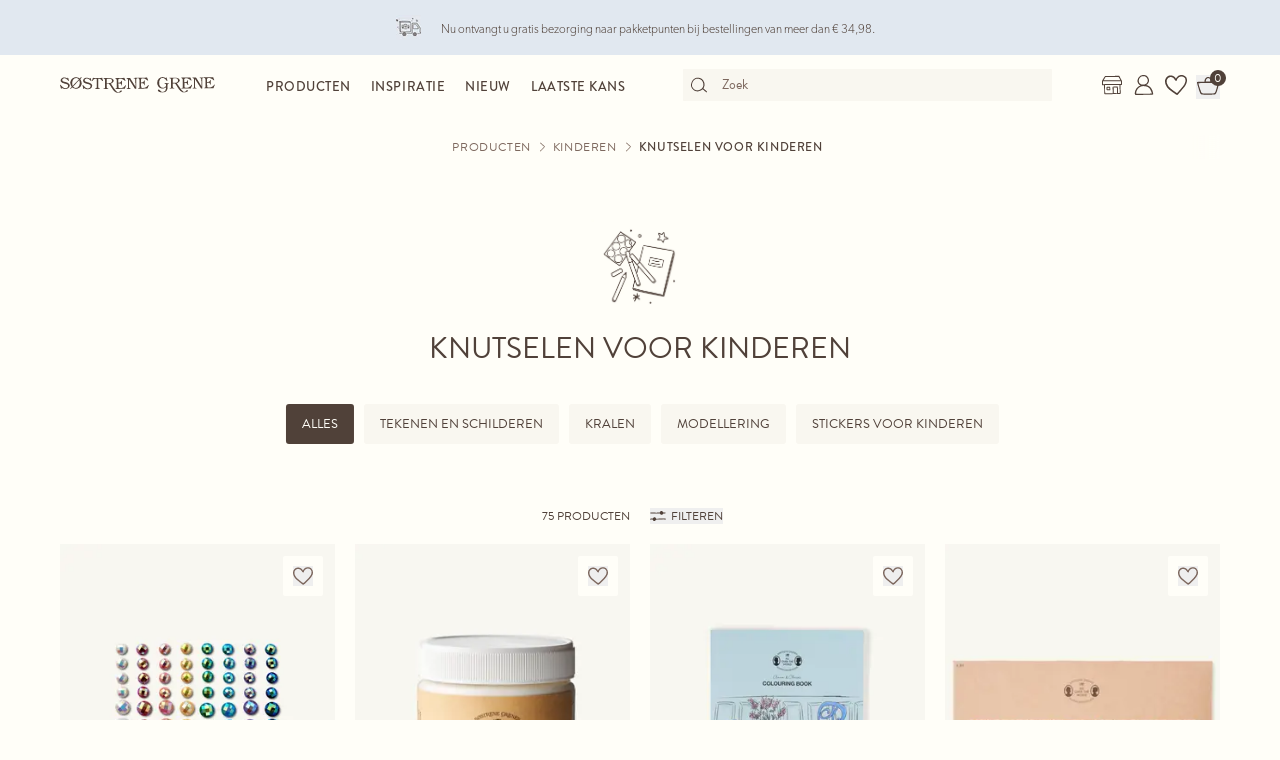

--- FILE ---
content_type: text/html; charset=utf-8
request_url: https://sostrenegrene.com/nl-be/producten/kinderen/knutselen-voor-kinderen-c-8399
body_size: 10772
content:

<!DOCTYPE html>
<html lang="nl">
<head>
    <meta charset="utf-8">
    <meta http-equiv="X-UA-Compatible" content="IE=edge">
    <meta name="viewport" content="width=device-width, initial-scale=1">
    <title>Knutselen voor Kinderen | S&#xF8;strene Grene</title>
    <meta property="og:locale" content="nl_be" />
    <meta property="og:site_name" content="Søstrene Grene" />
    <meta name="p:domain_verify" content="b72a268b193765c834c2a4f9f88ba8ff" />
    <meta property="fb:app_id" content="1956948844558260" />
    
        <meta name="google-site-verification" content="FTcsc7Tn2W5UCkaf-JiJrPi5j_6VWkD3st31O03F8rM" />

        <script type="text/javascript">
            window.cookieInformationCustomConfig = {
                acceptFrequency: 180,
                declineFrequency: 14
            };
        </script>
        <script id="CookieConsent" data-culture="NL" src="https://policy.cookieinformation.com/uc.js" data-cbid="dc0519fa-f470-41d7-8153-6108cb88a31e" type="text/javascript"></script>
        <!-- Google Tag Manager -->
        <script>
            window._etmc = window._etmc || [];
            window.dataLayer = window.dataLayer || [];
            function gtag() {
                dataLayer.push(arguments);
            }
            gtag('consent', 'default', {
                ad_storage: 'denied',
                analytics_storage: 'denied',
                ad_user_data: 'denied',
                ad_personalization: 'denied',
                wait_for_update: 500,
            });
            gtag('set', 'ads_data_redaction', true);
            gtag('set', 'url_passthrough', true); 

            window.dataLayer.push({
                originalLocation: document.location.protocol + '//' +
                    document.location.hostname +
                    document.location.pathname +
                    document.location.search
            });

            window.dataLayer.push({
                event: 'originalVariables',
                LoggedInState: 'LoggedOut',
                pageType: "categoryDetails"
            });

            <!-- Google Tag Manager -->
            (function(w,d,s,l,i){w[l]=w[l]||[];w[l].push({'gtm.start':
                    new Date().getTime(),event:'gtm.js'});var f=d.getElementsByTagName(s)[0],
                    j=d.createElement(s),dl=l!='dataLayer'?'&l='+l:'';j.async=true;j.src=
                    'https://www.googletagmanager.com/gtm.js?id=' + i + dl; f.parentNode.insertBefore(j, f);
            })(window, document, 'script', 'dataLayer', 'GTM-PHGK3GG');
        </script>
        <!-- End Google Tag Manager -->


    <script type="text/javascript">
//<![CDATA[
var __jsnlog_configure = function (JL) {
JL.setOptions({"clientIP": "3.14.14.102:33492, 3.14.14.102",
"requestId": "40000e1a-0000-f400-b63f-84710c7967bb",
"enabled": true,
"maxMessages": 2147483647});
var logger0=JL();
logger0.setOptions({"userAgentRegex": "^((?!FBAN\\/FBIOS).)*$"});
}; try { __jsnlog_configure(JL); } catch(e) {};
//]]>
</script>

    <link rel="apple-touch-icon" sizes="180x180" href="https://assets.sostrenegrene.com/client/dist/favicon/apple-touch-icon.png">
    <link rel="icon" type="image/png" sizes="32x32" href="https://assets.sostrenegrene.com/client/dist/favicon/favicon-32x32.png">
    <link rel="icon" type="image/png" sizes="16x16" href="https://assets.sostrenegrene.com/client/dist/favicon/favicon-16x16.png">
    <link rel="manifest" href="https://assets.sostrenegrene.com/client/dist/favicon/site.webmanifest">
    <link rel="mask-icon" href="https://assets.sostrenegrene.com/client/dist/favicon/safari-pinned-tab.svg" color="#504139">
    <link rel="shortcut icon" href="https://assets.sostrenegrene.com/client/dist/favicon/favicon.ico">
    <meta name="msapplication-TileColor" content="#fffef7">
    <meta name="msapplication-config" content="https://assets.sostrenegrene.com/client/dist/favicon/browserconfig.xml">
    <meta name="theme-color" content="#fffef7">
    <link rel="prefetch" href="https://use.typekit.net/lcb5gkz.css" as="style">
    <link rel="stylesheet" href="https://use.typekit.net/lcb5gkz.css">
        <link rel="dns-prefetch" href="https://use.typekit.net" crossorigin>
        <link rel="preconnect" href="https://use.typekit.net" crossorigin>
        <link rel="dns-prefetch" href="https://p.typekit.net" crossorigin>
        <link rel="preconnect" href="https://p.typekit.net" crossorigin>
        <link rel="dns-prefetch" href="https://hello.myfonts.net" crossorigin>
        <link rel="preconnect" href="https://hello.myfonts.net" crossorigin>
        <link rel="dns-prefetch" href="https://cookieinformation.com" crossorigin>
        <link rel="preconnect" href="https://cookieinformation.com" crossorigin>
        <link rel="dns-prefetch" href="https://policy.cookieinformation.com" crossorigin>
        <link rel="preconnect" href="https://policy.cookieinformation.com" crossorigin>
        <link rel="dns-prefetch" href="https://policy.app.cookieinformation.com" crossorigin>
        <link rel="preconnect" href="https://policy.app.cookieinformation.com" crossorigin>
        <link rel="dns-prefetch" href="https://assets.sostrenegrene.com" crossorigin>
        <link rel="preconnect" href="https://assets.sostrenegrene.com" crossorigin>
        <link rel="dns-prefetch" href="https://assets.sostrenegrene.com" crossorigin>
        <link rel="preconnect" href="https://assets.sostrenegrene.com" crossorigin>
        <link rel="dns-prefetch" href="https://s.pinimg.com" crossorigin>
        <link rel="preconnect" href="https://s.pinimg.com" crossorigin>
        <link rel="dns-prefetch" href="https://ct.pinterest.com" crossorigin>
        <link rel="preconnect" href="https://ct.pinterest.com" crossorigin>
        <link rel="dns-prefetch" href="https://connect.facebook.net" crossorigin>
        <link rel="preconnect" href="https://connect.facebook.net" crossorigin>
        <link rel="dns-prefetch" href="https://www.facebook.com" crossorigin>
        <link rel="preconnect" href="https://www.facebook.com" crossorigin>
        <link rel="dns-prefetch" href="https://track.adform.net" crossorigin>
        <link rel="preconnect" href="https://track.adform.net" crossorigin>
        <link rel="dns-prefetch" href="https://www.google.dk" crossorigin>
        <link rel="preconnect" href="https://www.google.dk" crossorigin>
        <link rel="dns-prefetch" href="https://www.google-analytics.com" crossorigin>
        <link rel="preconnect" href="https://www.google-analytics.com" crossorigin>
        <link rel="dns-prefetch" href="https://analytics.google.com" crossorigin>
        <link rel="preconnect" href="https://analytics.google.com" crossorigin>
        <link rel="dns-prefetch" href="https://stats.g.doubleclick.net" crossorigin>
        <link rel="preconnect" href="https://stats.g.doubleclick.net" crossorigin>
        <link rel="dns-prefetch" href="https://www.google.com" crossorigin>
        <link rel="preconnect" href="https://www.google.com" crossorigin>
        <link rel="dns-prefetch" href="https://www.googletagmanager.com" crossorigin>
        <link rel="preconnect" href="https://www.googletagmanager.com" crossorigin>
        <link rel="dns-prefetch" href="https://siteimproveanalytics.com" crossorigin>
        <link rel="preconnect" href="https://siteimproveanalytics.com" crossorigin>
            <link rel="preload" as="script" href="https://assets.sostrenegrene.com/client/dist/assets/main-BrrrDDNT.js" crossorigin />
            <link rel="stylesheet" href="https://assets.sostrenegrene.com/client/dist/assets/index-CPJLypQF.css" />

    <script type="text/javascript" src="/nl-BE/1326C77274BD4DDEF9DF6343C37FB6E4/dictionary.js"></script>
    <script type="text/javascript" src="/nl-BE/26856c8c03b3493ab3995ac7a903de1e/legal.js"></script>
    <script type="text/javascript">
            window.mParticle = {
                config: {
                    isDevelopmentMode: false,
                    identityCallback: function (result) { },
                    dataPlan: {
                        planId: 'web',
                        planVersion: 1
                    },
                    v1SecureServiceUrl: 'mp.sostrenegrene.com/webevents/v1/JS/',
                    v2SecureServiceUrl: 'mp.sostrenegrene.com/webevents/v2/JS/',
                    v3SecureServiceUrl: 'mp.sostrenegrene.com/webevents/v3/JS/',
                    configUrl: 'mp.sostrenegrene.com/tags/JS/v2/',
                    identityUrl: 'mp.sostrenegrene.com/identity/v1/',
                    aliasUrl: 'mp.sostrenegrene.com/webevents/v1/identity/'
                },
            };
            (function (t) { window.mParticle = window.mParticle || {}; window.mParticle.EventType = { Unknown: 0, Navigation: 1, Location: 2, Search: 3, Transaction: 4, UserContent: 5, UserPreference: 6, Social: 7, Other: 8 }; window.mParticle.eCommerce = { Cart: {} }; window.mParticle.Identity = {}; window.mParticle.config = window.mParticle.config || {}; window.mParticle.config.rq = []; window.mParticle.config.snippetVersion = 2.3; window.mParticle.ready = function (t) { window.mParticle.config.rq.push(t) }; var e = ["endSession", "logError", "logBaseEvent", "logEvent", "logForm", "logLink", "logPageView", "setSessionAttribute", "setAppName", "setAppVersion", "setOptOut", "setPosition", "startNewSession", "startTrackingLocation", "stopTrackingLocation"]; var o = ["setCurrencyCode", "logCheckout"]; var i = ["identify", "login", "logout", "modify"]; e.forEach(function (t) { window.mParticle[t] = n(t) }); o.forEach(function (t) { window.mParticle.eCommerce[t] = n(t, "eCommerce") }); i.forEach(function (t) { window.mParticle.Identity[t] = n(t, "Identity") }); function n(e, o) { return function () { if (o) { e = o + "." + e } var t = Array.prototype.slice.call(arguments); t.unshift(e); window.mParticle.config.rq.push(t) } } var dpId, dpV, config = window.mParticle.config, env = config.isDevelopmentMode ? 1 : 0, dbUrl = "?env=" + env, dataPlan = window.mParticle.config.dataPlan; dataPlan && (dpId = dataPlan.planId, dpV = dataPlan.planVersion, dpId && (dpV && (dpV < 1 || dpV > 1e3) && (dpV = null), dbUrl += "&plan_id=" + dpId + (dpV ? "&plan_version=" + dpV : ""))); var mp = document.createElement("script"); mp.type = "text/javascript"; mp.async = true; mp.src = "https://mp.sostrenegrene.com/tags/JS/v2/" + t + "/mparticle.js" + dbUrl; var c = document.getElementsByTagName("script")[0]; c.parentNode.insertBefore(mp, c) }
        )("eu1-749e7f6b5e5e6f438c8e26b1772ce4a0");
    </script>

    <script>
        try {
            document.fonts.forEach(function (f) {
                f.family.indexOf('Serendipity') !== -1 && f.load();
            });
        } catch (e) { }
    </script>
</head>
<body class="bg-white-100">
    <script>
        window.vertica = {
            pageData: {"messages":{"productIds":null},"entity":{"id":8399,"provider":"category"},"metadata":{"navigationTitle":"Knutselen voor Kinderen","seoTitle":"Knutselen voor Kinderen | Søstrene Grene","seoDescription":"Bent u op zoek naar Knutselen voor Kinderen? Dan bent u op de juiste plek. Bij Søstrene Grene vindt u altijd een ruim aanbod voor betaalbare prijzen.","seoImage":null,"url":"https://sostrenegrene.com/nl-be/producten/kinderen/knutselen-voor-kinderen-c-8399","index":true,"id":"55","languages":[{"language":"da-DK","url":"https://sostrenegrene.com/da/produkter/born/kreativitet-for-born-c-8399"},{"language":"de-CH","url":"https://sostrenegrene.com/de-ch/produkte/kinder/kreativitat-fur-kinder-c-8399"},{"language":"de-DE","url":"https://sostrenegrene.com/de/produkte/kinder/kreativitat-fur-kinder-c-8399"},{"language":"fr-FR","url":"https://sostrenegrene.com/fr/produits/enfant/creativite-pour-les-enfants-c-8399"},{"language":"fr-BE","url":"https://sostrenegrene.com/fr-be/produits/enfant/creativite-pour-les-enfants-c-8399"},{"language":"fr-CH","url":"https://sostrenegrene.com/fr-ch/produits/enfant/creativite-pour-les-enfants-c-8399"},{"language":"nb-NO","url":"https://sostrenegrene.com/no/produkter/barn/kreativitet-for-barn-c-8399"},{"language":"nl-NL","url":"https://sostrenegrene.com/nl/producten/kinderen/knutselen-voor-kinderen-c-8399"},{"language":"nl-BE","url":"https://sostrenegrene.com/nl-be/producten/kinderen/knutselen-voor-kinderen-c-8399"},{"language":"sv-SE","url":"https://sostrenegrene.com/se/produkter/barn/kreativitet-for-barn-c-8399"},{"language":"en-GB","url":"https://sostrenegrene.com/en-gb/products/children/creativity-for-children-c-8399"},{"language":"is-IS","url":"#/children/creativity-for-children-c-8399"},{"language":"de-AT","url":"https://sostrenegrene.com/at/produkte/kinder/kreativitat-fur-kinder-c-8399"},{"language":"en-IE","url":"https://sostrenegrene.com/ie/products/children/creativity-for-children-c-8399"},{"language":"fi-FI","url":"https://sostrenegrene.com/fi/tuotteet/lapset/lasten-askartelutarvikkeet-c-8399"}]},"tracking":{"contentTypeId":1056,"contentId":8399,"contentGroupName":"category_Kinderen_Knutselen-voor-Kinderen","contentGroupId":"1056_8307_8399"},"navigation":{"breadcrumb":[{"name":"Søstrene Grene","url":"/nl-be"},{"name":"Producten","url":"/nl-be/producten"},{"name":"Kinderen","url":"/nl-be/producten/kinderen-c-8307"}],"fullBreadCrumb":[{"name":"Søstrene Grene","url":"/nl-be"},{"name":"System","url":"/nl-be/system"}]},"showChatbot":false,"showWatermelonChatbot":true,"isKreaContext":false,"jsonContent":{"alias":"categoryDetails","content":{"contentId":8399,"categoryId":"55","brandId":null,"title":"Knutselen voor Kinderen","headline":"","image":{"focalPoint":{"left":0.5,"top":0.5},"map":null,"width":851,"height":851,"aspectRatio":null,"extension":"png","config":null,"videoId":null,"altText":null,"type":3,"imageType":null,"mediaUrlConfig":{"cdnBaseUrl":"https://contenthub-media.sostrenegrene.com/cdn-cgi/image","sourceUrl":"media/dupnpobh/sostrenegrene_category_illustration__kreativitet.png"},"id":0,"name":"Sostrenegrene Category Illustration Kreativitet (1)","url":"https://grene-prod-contenthub-media.azureedge.net/dupnpobh/sostrenegrene_category_illustration__kreativitet.png"},"nextCategoryId":"56","nextCategoryNavigationTitle":"Bad and verzorging","nextCategoryUrl":"/nl-be/producten/kinderen/bad-and-verzorging-c-8400","crossCategory":null,"isTopCategory":false,"subCategories":[{"nameAndUrl":{"name":"Tekenen en schilderen","url":"/nl-be/producten/kinderen/knutselen-voor-kinderen/tekenen-en-schilderen-c-8405"},"image":null,"subNavigationLinks":[],"navigationHide":false,"type":0},{"nameAndUrl":{"name":"Kralen","url":"/nl-be/producten/kinderen/knutselen-voor-kinderen/kralen-c-8406"},"image":null,"subNavigationLinks":[],"navigationHide":false,"type":0},{"nameAndUrl":{"name":"Modellering","url":"/nl-be/producten/kinderen/knutselen-voor-kinderen/modellering-c-8407"},"image":null,"subNavigationLinks":[],"navigationHide":false,"type":0},{"nameAndUrl":{"name":"Stickers voor kinderen","url":"/nl-be/producten/kinderen/knutselen-voor-kinderen/stickers-voor-kinderen-c-8408"},"image":null,"subNavigationLinks":[],"navigationHide":false,"type":0}],"siblingsAndSelfCategories":[],"enrichments":[],"blocksBelow":[],"hideBreadcrumbPath":false,"blocks":null}}},
            searchContext: {"batchSearchResultUrl":"/nl-be/zoeken"},
            footerNavigation: {"linkGroupAboveGraphics":[{"title":"Populaire thema's","links":[{"name":"Kinderfeestje","target":null,"url":"/nl-be/inspiratie/kinderfeestje-t-1321"},{"name":"Carnaval","target":null,"url":"/nl-be/inspiratie/carnaval-t-1322"},{"name":"Halloween","target":null,"url":"/nl-be/inspiratie/halloween-t-4598"},{"name":"Pasen","target":null,"url":"/nl-be/inspiratie/pasen-t-4600"},{"name":"Bruiloft","target":null,"url":"/nl-be/inspiratie/bruiloft-t-4597"},{"name":"Kraamfeest en babyshower","target":null,"url":"/nl-be/inspiratie/kraamfeest-t-4599"},{"name":"Tuinfeestje","target":null,"url":"/nl-be/inspiratie/tuinfeestje-t-4602"},{"name":"Wonderbaarlijke buitenruimte","target":null,"url":"/nl-be/inspiratie/wonderbaarlijke-buitenruimte-t-10535"},{"name":"Creatieve muren","target":null,"url":"/nl-be/inspiratie/creatieve-muren-t-10544"},{"name":"Opslag en praktisch","target":null,"url":"/nl-be/inspiratie/opslag-en-praktisch-t-10539"}],"noFollow":false,"trackingName":""},{"title":"DIY-projecten","links":[{"name":"Breien","target":null,"url":"/nl-be/inspiratie/breien-h-1712"},{"name":"Haken","target":null,"url":"/nl-be/inspiratie/haken-h-4796"},{"name":"Cadeauverpakking","target":null,"url":"/nl-be/inspiratie/cadeauverpakking-h-1405"},{"name":"Interieur en decoratie","target":null,"url":"/nl-be/inspiratie/interieur-en-decoratie-h-1387"},{"name":"Creatief met kinderen","target":null,"url":"/nl-be/inspiratie/creatief-met-kinderen-h-1619"},{"name":"Naald en draad","target":null,"url":"/nl-be/inspiratie/naald-en-draad-h-4801"},{"name":"Sieraden en accessoires","target":null,"url":"/nl-be/inspiratie/sieraden-en-accessoires-h-1372"},{"name":"Creatief recyclen","target":null,"url":"/nl-be/inspiratie/creatief-recyclen-h-4794"},{"name":"Schilderen en tekenen","target":null,"url":"/nl-be/inspiratie/schilderen-en-tekenen-h-4750"},{"name":"Strijkkralen","target":null,"url":"/nl-be/inspiratie/strijkkralen-h-4816"}],"noFollow":false,"trackingName":""}],"graphicsDesktop":{"focalPoint":{"left":0.5,"top":0.5},"map":null,"width":0,"height":0,"aspectRatio":null,"extension":"svg","config":null,"videoId":null,"altText":null,"type":3,"imageType":null,"mediaUrlConfig":{"cdnBaseUrl":"https://assets.sostrenegrene.com/cdn-cgi/image","sourceUrl":"media/uzwdwfs0/footer_desktop_2024.svg"},"id":23486,"name":"Footer Desktop 2024","url":"https://assets.sostrenegrene.com/media/uzwdwfs0/footer_desktop_2024.svg"},"graphicsMobile":{"focalPoint":{"left":0.5,"top":0.5},"map":null,"width":0,"height":0,"aspectRatio":null,"extension":"svg","config":null,"videoId":null,"altText":null,"type":3,"imageType":null,"mediaUrlConfig":{"cdnBaseUrl":"https://assets.sostrenegrene.com/cdn-cgi/image","sourceUrl":"media/45be1guy/footer_mobil_2024.svg"},"id":23487,"name":"Footer Mobil 2024","url":"https://assets.sostrenegrene.com/media/45be1guy/footer_mobil_2024.svg"},"linkGroupBelowGraphics":[{"title":"Bekijk assortiment","links":[{"name":"Kerst&shy;versiering","target":"","url":"https://sostrenegrene.com/nl-be/producten/kerstversiering-c-8657"},{"name":"Kerstballen","target":"","url":"https://sostrenegrene.com/nl-be/producten/kerstballen-c-8638"},{"name":"Interieur","target":null,"url":"/nl-be/producten/interieur"},{"name":"Hobby","target":null,"url":"/nl-be/producten/hobby"},{"name":"Kantoor en school","target":null,"url":"/nl-be/producten/kantoor-en-school"},{"name":"Kinderen","target":null,"url":"/nl-be/producten/kinderen"},{"name":"Accessoires","target":null,"url":"/nl-be/producten/accessoires"},{"name":"Persoonlijke verzorging","target":null,"url":"/nl-be/producten/persoonlijke-verzorging"},{"name":"Garen en naaldwerk","target":null,"url":"/nl-be/producten/garen-en-naaldwerk"},{"name":"Voortreffelijke koop","target":null,"url":"/nl-be/landing/voortreffelijke-koop"},{"name":"Laatste kans","target":null,"url":"/nl-be/landing/laatste-kans"}],"noFollow":false,"trackingName":""},{"title":"Volg Anna en Clara","links":[{"name":"Facebook","target":"_blank","url":"https://www.facebook.com/sostrenegrene"},{"name":"Pinterest","target":"_blank","url":"https://www.pinterest.com/sostrenegrenes/"},{"name":"Instagram","target":"_blank","url":"https://www.instagram.com/sostrenegrene"},{"name":"TikTok","target":"_blank","url":"https://www.tiktok.com/@sostrenegrene"},{"name":"LinkedIn","target":"_blank","url":"https://www.linkedin.com/company/sostrene-grenes-import-a-s"},{"name":"YouTube","target":null,"url":"https://www.youtube.com/user/sostrenegrene"},{"name":"Threads","target":null,"url":"https://www.threads.net/@sostrenegrene"}],"noFollow":false,"trackingName":""},{"title":"Søstrene Grene","links":[{"name":"Anna en Clara","target":null,"url":"/nl-be/anna-en-clara"},{"name":"Verantwoordelijkheid","target":null,"url":"/nl-be/verantwoordelijkheid"},{"name":"Privacybeleid","target":null,"url":"/nl-be/privacybeleid"},{"name":"Press kit","target":"_blank","url":"https://press.sostrenegrene.com"},{"name":"Carrière in de winkel","target":"_blank","url":"https://jobs.sostrenegrene.com/nl/"},{"name":"Carrière bij het hoofdkantoor","target":"_blank","url":"https://career.sostrenegrene.com/"},{"name":"Productterugroepactie","target":"_blank","url":"https://press.sostrenegrene.com/recalls/"},{"name":"Vind winkel","target":null,"url":"/nl-be/winkel"},{"name":"Declaration of Conformity","target":null,"url":"/nl-be/declaration-of-conformity"}],"noFollow":false,"trackingName":""},{"title":"Klantenservice","links":[{"name":"Contact","target":null,"url":"/nl-be/klantenservice"},{"name":"FAQ","target":null,"url":"/nl-be/faq"},{"name":"Bezorging","target":null,"url":"/nl-be/klantenservice/bezorging"},{"name":"Klachten en retournering","target":null,"url":"/nl-be/klantenservice/retournering-en-klachten"},{"name":"Voorwaarden","target":null,"url":"/nl-be/voorwaarden"},{"name":"Cookie beleid","target":null,"url":"/nl-be/cookie-beleid"},{"name":"Pixel ontkenning","target":null,"url":"/nl-be/klantenservice/pixel-ontkenning"},{"name":"Actievoorwaarden","target":null,"url":"/nl-be/klantenservice/actievoorwaarden"},{"name":"B2B","target":null,"url":"/nl-be/landing/b2b"}],"noFollow":false,"trackingName":""}],"appInfoBlockText":"Ontdek Søstrene Grene's app vol met inspiratie en wonderbaarlijke producten","appInfoBlockImage":{"focalPoint":{"left":0.5,"top":0.5},"map":null,"width":375,"height":2656,"aspectRatio":null,"extension":"png","config":null,"videoId":null,"altText":"","type":3,"imageType":null,"mediaUrlConfig":{"cdnBaseUrl":"https://assets.sostrenegrene.com/cdn-cgi/image","sourceUrl":"media/gktde2ht/nl_app_content_-footer_-web_januar2023.png"},"id":14573,"name":"NL App Content Footer Web Januar2023","url":"https://assets.sostrenegrene.com/media/gktde2ht/nl_app_content_-footer_-web_januar2023.png"},"annaAndClaraBlockText":"Anna is dol op esthetische creativiteit en Clara is praktisch en georganiseerd. Samen staan ze voor wat Søstrene Grene te bieden heeft.","annaAndClaraBlockLink":{"name":"Leer Anna en Clara kennen","target":null,"url":"/nl-be/anna-en-clara"},"annaAndClaraBlockTitle":"Maak kennis met Anna en Clara"},
            kreaHeaderNavigation: null,
            kreaFooterNavigation: null,
            kreaNewsletterSignupConsentText: "",
            kreaPrivacyPolicyUrl: null,
            isKreaContext: false,
            pageDisclaimer : "",
            serverCultures: [{"name":"Österreich","language":"Deutsch","url":"/at","isoCode":"de-AT"},{"name":"Belgique","language":"Français","url":"/fr-be","isoCode":"fr-BE"},{"name":"België","language":"Nederlands","url":"/nl-be","isoCode":"nl-BE"},{"name":"Schweiz","language":"Deutsch","url":"/de-ch","isoCode":"de-CH"},{"name":"Suisse","language":"Français","url":"/fr-ch","isoCode":"fr-CH"},{"name":"Danmark","language":"Dansk","url":"/da","isoCode":"da-DK"},{"name":"Deutschland","language":"Deutsch","url":"/de","isoCode":"de-DE"},{"name":"Suomi","language":"Suomen kieli","url":"/fi","isoCode":"fi-FI"},{"name":"France","language":"Français","url":"/fr","isoCode":"fr-FR"},{"name":"United Kingdom","language":"English","url":"/en-gb","isoCode":"en-GB"},{"name":"Ireland","language":"English","url":"/ie","isoCode":"en-IE"},{"name":"Nederland","language":"Nederlands","url":"/nl","isoCode":"nl-NL"},{"name":"Norge","language":"Norsk","url":"/no","isoCode":"nb-NO"},{"name":"Sverige","language":"Svenska","url":"/se","isoCode":"sv-SE"}],
            culture: "nl-BE",
            language: "nl",
            market: "BE",
            enableStoreInventory: true,
            mfl10Enabled: true,
            enableGeoCoding: false,
            enableBackendPurchaseTracking: false,
            enableReceiptHero: false,
            marketUrl: "/nl-be",
            currencyCode: "EUR", 
            storeListUrl: "/nl-be/winkel",
            baseUrl: "sostrenegrene.com",
            cdnUrl: "https://assets.sostrenegrene.com",
            isProduction: true,
            checkoutContext: {
                hasCheckout: true,
                checkoutUrl: "/nl-be/kassa",
                checkoutTermsUrl: "/nl-be/voorwaarden",
                disableLoginPromotion: false,
                validatePostalCodeAndCity: true,
                deliveryInfoUrl: "/nl-be/klantenservice/bezorging",
                footerInformation: [{"icon":"https://assets.sostrenegrene.com/media/tfpmbsht/delivery.svg","title":"Bezorging en retournering","text":"<p><strong>Bezorging</strong></p>\n<p>Verwachte bezorgtijd is 3-4 werkdagen.</p>\n<p>De verwachte bezorgtijd kan variëren in drukke periodes.</p>\n<p><a rel=\"noopener\" href=\"/nl-be/klantenservice/bezorging\" target=\"_blank\" title=\"Bezorging\">Lees meer</a></p>\n<p><strong><br />Retourneringen</strong></p>\n<p>U heeft 30 dagen retourrecht vanaf het moment dat u uw bestelling heeft ontvangen. U dient zelf de retourkosten te betalen. Bij gebruik van het bijgevoegde retourlabel wordt €5,98 van uw retourbedrag afgetrokken.</p>\n<p>Het is ook mogelijk om uw onlineaankoop te retourneren in een Søstrene Grene-winkel. Vergeet dan niet om uw ingevulde retourformulier mee te nemen.</p>\n<p>Voedselwaren kunnen niet geruild/geretourneerd worden i.v.m. hygiëne.</p>\n<p><a rel=\"noopener\" href=\"/nl-be/klantenservice/retournering-en-klachten\" target=\"_blank\" title=\"Retournering en klachten\">Lees meer</a></p>"},{"icon":"https://assets.sostrenegrene.com/media/g2fo0mdt/lock.svg","title":"Veiligheid","text":"<p>Als u een betalingskaart gebruikt op sostrenegrene.com en in de Søstrene Grene-app, is het alleen Søstrene Grene’s PCI-gecertificeerde partner – en niet Søstrene Grene – die toegang heeft tot uw kaartgegevens. De verwerking van uw kaartgegevens is daarom alleen een zaak tussen u en de PCI-gecertificeerde partner van Søstrene Grene, zelfs tijdens gebruik van de gegevens op sostrenegrene.com of in de Søstrene Grene-app.</p>"}],
                upsaleStepUrl: "/nl-be/kassa/verleidelijke-koopjes"
            },
            compliancePageUrl: "/nl-be/verantwoordelijkheid/producten#anchor-z2qguwqu",
            privacyPolicyUrl: "/nl-be/privacybeleid",
            availableCountries: [{"countryCode":"AL","phonePrefix":"+355","isMarket":false,"postalCodePattern":null,"phoneMinLength":8,"phoneMaxLength":9,"phoneNumberPattern":null,"removeLeadingZero":false},{"countryCode":"AD","phonePrefix":"+376","isMarket":false,"postalCodePattern":null,"phoneMinLength":6,"phoneMaxLength":9,"phoneNumberPattern":null,"removeLeadingZero":false},{"countryCode":"BE","phonePrefix":"+32","isMarket":true,"postalCodePattern":"^[0-9]{4}$","phoneMinLength":8,"phoneMaxLength":10,"phoneNumberPattern":null,"removeLeadingZero":false},{"countryCode":"BA","phonePrefix":"+387","isMarket":false,"postalCodePattern":null,"phoneMinLength":8,"phoneMaxLength":9,"phoneNumberPattern":null,"removeLeadingZero":false},{"countryCode":"BG","phonePrefix":"+359","isMarket":false,"postalCodePattern":null,"phoneMinLength":7,"phoneMaxLength":9,"phoneNumberPattern":null,"removeLeadingZero":false},{"countryCode":"DK","phonePrefix":"+45","isMarket":true,"postalCodePattern":"^[0-9]{4}$","phoneMinLength":8,"phoneMaxLength":8,"phoneNumberPattern":null,"removeLeadingZero":false},{"countryCode":"EE","phonePrefix":"+372","isMarket":false,"postalCodePattern":null,"phoneMinLength":7,"phoneMaxLength":8,"phoneNumberPattern":null,"removeLeadingZero":false},{"countryCode":"FI","phonePrefix":"+358","isMarket":true,"postalCodePattern":"^[0-9]{5}$","phoneMinLength":5,"phoneMaxLength":12,"phoneNumberPattern":null,"removeLeadingZero":false},{"countryCode":"FR","phonePrefix":"+33","isMarket":true,"postalCodePattern":"^[0-9]{5}$","phoneMinLength":9,"phoneMaxLength":10,"phoneNumberPattern":"^(6\\d{8}|7\\d{8}|06\\d{8}|07\\d{8})$","removeLeadingZero":true},{"countryCode":"FO","phonePrefix":"+298","isMarket":true,"postalCodePattern":null,"phoneMinLength":6,"phoneMaxLength":6,"phoneNumberPattern":null,"removeLeadingZero":false},{"countryCode":"GR","phonePrefix":"+30","isMarket":false,"postalCodePattern":null,"phoneMinLength":10,"phoneMaxLength":10,"phoneNumberPattern":null,"removeLeadingZero":false},{"countryCode":"NL","phonePrefix":"+31","isMarket":true,"postalCodePattern":"^[1-9]\\d{3}[\\s-]?[a-zA-Z]{2,}$","phoneMinLength":9,"phoneMaxLength":10,"phoneNumberPattern":null,"removeLeadingZero":false},{"countryCode":"IE","phonePrefix":"+353","isMarket":true,"postalCodePattern":"^[a-zA-Z]\\w{2}\\s?\\w{4}$","phoneMinLength":7,"phoneMaxLength":10,"phoneNumberPattern":null,"removeLeadingZero":false},{"countryCode":"IS","phonePrefix":"+354","isMarket":true,"postalCodePattern":null,"phoneMinLength":7,"phoneMaxLength":9,"phoneNumberPattern":null,"removeLeadingZero":false},{"countryCode":"IT","phonePrefix":"+39","isMarket":false,"postalCodePattern":null,"phoneMinLength":6,"phoneMaxLength":12,"phoneNumberPattern":null,"removeLeadingZero":false},{"countryCode":"XK","phonePrefix":"+383","isMarket":false,"postalCodePattern":null,"phoneMinLength":8,"phoneMaxLength":8,"phoneNumberPattern":null,"removeLeadingZero":false},{"countryCode":"HR","phonePrefix":"+385","isMarket":false,"postalCodePattern":null,"phoneMinLength":8,"phoneMaxLength":9,"phoneNumberPattern":null,"removeLeadingZero":false},{"countryCode":"LV","phonePrefix":"+371","isMarket":false,"postalCodePattern":null,"phoneMinLength":8,"phoneMaxLength":8,"phoneNumberPattern":null,"removeLeadingZero":false},{"countryCode":"LI","phonePrefix":"+423","isMarket":false,"postalCodePattern":null,"phoneMinLength":3,"phoneMaxLength":12,"phoneNumberPattern":null,"removeLeadingZero":false},{"countryCode":"LT","phonePrefix":"+370","isMarket":false,"postalCodePattern":null,"phoneMinLength":8,"phoneMaxLength":8,"phoneNumberPattern":null,"removeLeadingZero":false},{"countryCode":"LU","phonePrefix":"+352","isMarket":false,"postalCodePattern":null,"phoneMinLength":8,"phoneMaxLength":12,"phoneNumberPattern":null,"removeLeadingZero":false},{"countryCode":"MT","phonePrefix":"+356","isMarket":false,"postalCodePattern":null,"phoneMinLength":8,"phoneMaxLength":8,"phoneNumberPattern":null,"removeLeadingZero":false},{"countryCode":"MD","phonePrefix":"+373","isMarket":false,"postalCodePattern":null,"phoneMinLength":8,"phoneMaxLength":8,"phoneNumberPattern":null,"removeLeadingZero":false},{"countryCode":"MC","phonePrefix":"+377","isMarket":false,"postalCodePattern":null,"phoneMinLength":8,"phoneMaxLength":9,"phoneNumberPattern":null,"removeLeadingZero":false},{"countryCode":"ME","phonePrefix":"+382","isMarket":false,"postalCodePattern":null,"phoneMinLength":8,"phoneMaxLength":8,"phoneNumberPattern":null,"removeLeadingZero":false},{"countryCode":"MK","phonePrefix":"+389","isMarket":false,"postalCodePattern":null,"phoneMinLength":8,"phoneMaxLength":8,"phoneNumberPattern":null,"removeLeadingZero":false},{"countryCode":"NO","phonePrefix":"+47","isMarket":true,"postalCodePattern":"^[0-9]{4}$","phoneMinLength":4,"phoneMaxLength":12,"phoneNumberPattern":null,"removeLeadingZero":false},{"countryCode":"PL","phonePrefix":"+48","isMarket":false,"postalCodePattern":null,"phoneMinLength":9,"phoneMaxLength":9,"phoneNumberPattern":null,"removeLeadingZero":false},{"countryCode":"PT","phonePrefix":"+351","isMarket":false,"postalCodePattern":null,"phoneMinLength":9,"phoneMaxLength":9,"phoneNumberPattern":null,"removeLeadingZero":false},{"countryCode":"RO","phonePrefix":"+40","isMarket":false,"postalCodePattern":null,"phoneMinLength":9,"phoneMaxLength":9,"phoneNumberPattern":null,"removeLeadingZero":false},{"countryCode":"SM","phonePrefix":"+378","isMarket":false,"postalCodePattern":null,"phoneMinLength":6,"phoneMaxLength":12,"phoneNumberPattern":null,"removeLeadingZero":false},{"countryCode":"CH","phonePrefix":"+41","isMarket":true,"postalCodePattern":"^[1-9]\\d{3}$","phoneMinLength":9,"phoneMaxLength":9,"phoneNumberPattern":null,"removeLeadingZero":false},{"countryCode":"RS","phonePrefix":"+381","isMarket":false,"postalCodePattern":null,"phoneMinLength":8,"phoneMaxLength":10,"phoneNumberPattern":null,"removeLeadingZero":false},{"countryCode":"SK","phonePrefix":"+421","isMarket":false,"postalCodePattern":null,"phoneMinLength":9,"phoneMaxLength":9,"phoneNumberPattern":null,"removeLeadingZero":false},{"countryCode":"SI","phonePrefix":"+386","isMarket":false,"postalCodePattern":null,"phoneMinLength":8,"phoneMaxLength":8,"phoneNumberPattern":null,"removeLeadingZero":false},{"countryCode":"ES","phonePrefix":"+34","isMarket":false,"postalCodePattern":null,"phoneMinLength":3,"phoneMaxLength":9,"phoneNumberPattern":null,"removeLeadingZero":false},{"countryCode":"GB","phonePrefix":"+44","isMarket":true,"postalCodePattern":"^[A-Za-z]{1,2}[0-9Rr][0-9A-Za-z]? ?[0-9][ABD-HJLNP-UW-Zabd-hjlnp-uw-z]{2}$","phoneMinLength":7,"phoneMaxLength":10,"phoneNumberPattern":null,"removeLeadingZero":false},{"countryCode":"SE","phonePrefix":"+46","isMarket":true,"postalCodePattern":"^\\d{3}\\s?\\d{2}$","phoneMinLength":6,"phoneMaxLength":9,"phoneNumberPattern":null,"removeLeadingZero":false},{"countryCode":"CZ","phonePrefix":"+420","isMarket":false,"postalCodePattern":null,"phoneMinLength":9,"phoneMaxLength":9,"phoneNumberPattern":null,"removeLeadingZero":false},{"countryCode":"DE","phonePrefix":"+49","isMarket":true,"postalCodePattern":"^[0-9]{5}$","phoneMinLength":3,"phoneMaxLength":12,"phoneNumberPattern":null,"removeLeadingZero":false},{"countryCode":"UA","phonePrefix":"+380","isMarket":false,"postalCodePattern":null,"phoneMinLength":9,"phoneMaxLength":9,"phoneNumberPattern":null,"removeLeadingZero":false},{"countryCode":"HU","phonePrefix":"+36","isMarket":false,"postalCodePattern":null,"phoneMinLength":8,"phoneMaxLength":9,"phoneNumberPattern":null,"removeLeadingZero":false},{"countryCode":"AT","phonePrefix":"+43","isMarket":true,"postalCodePattern":"^[0-9]{4}$","phoneMinLength":4,"phoneMaxLength":13,"phoneNumberPattern":null,"removeLeadingZero":false},{"countryCode":"VA","phonePrefix":"+379","isMarket":false,"postalCodePattern":null,"phoneMinLength":6,"phoneMaxLength":12,"phoneNumberPattern":null,"removeLeadingZero":false}],
            userContext: {
                hasLogin: true,
                fbLoginEnabled: true,
                appleLoginEnabled: false,
                loginScreenFooterLinks: [],
                myPageUrl: "/nl-be/mijn-pagina",
                myPersonalInformationUrl: "",
                myPageFavoriteProductsUrl: "/nl-be/mijn-pagina/bewaarde-producten",
                newsletterSignupConsentText: "Ja, stuur mij berichten met inspiratie, campagnes, producten, evenementen en klantenonderzoeken. Door te accepteren, ontvangt u gepersonaliseerde inhoud en aanbevelingen via e-mail en SMS (evenals Facebook, Instagram, Google, Youtube en Pinterest). U kunt op elk moment uw keuzes veranderen of uzelf uitschrijven. Lees {0}."
            },
            diyListUrl: "/nl-be/diy",
            
            frontendLogging: [],
            paymentProviderSettingsModel:{"environment":"live","clientKey":"live_5HLEW6OIKNF3XBBN7W3UXSSJZUH4HJNP"},
            appContext: {
                appleStoreLink: "https://apps.apple.com/app/sostrene-grene/id1574504323",
                googleStoreLink: "https://play.google.com/store/apps/details?id=com.sostrenegrene",
                appleStoreImage: {"focalPoint":{"left":0.5,"top":0.5},"map":null,"width":238,"height":80,"aspectRatio":null,"extension":"png","config":null,"videoId":null,"altText":"","type":3,"imageType":null,"mediaUrlConfig":{"cdnBaseUrl":"https://assets.sostrenegrene.com/cdn-cgi/image","sourceUrl":"media/wmvmwuak/app_store_badge_nl_h80.png"},"id":10319,"name":"NL App Store Badge H80 png","url":"https://assets.sostrenegrene.com/media/wmvmwuak/app_store_badge_nl_h80.png"},
                googleStoreImage: {"focalPoint":{"left":0.5,"top":0.5},"map":null,"width":268,"height":80,"aspectRatio":null,"extension":"png","config":null,"videoId":null,"altText":"","type":3,"imageType":null,"mediaUrlConfig":{"cdnBaseUrl":"https://assets.sostrenegrene.com/cdn-cgi/image","sourceUrl":"media/jo4e4f0x/nl-google-play-badge-png-h80-2023.png"},"id":16655,"name":"NL Google Play Badge Png H80 2023","url":"https://assets.sostrenegrene.com/media/jo4e4f0x/nl-google-play-badge-png-h80-2023.png"}
            }
        };
    </script>
        <script>
            window.vertica.chat = {
                watermelonConfig: {
                    widgetId: "93jknJFowr4",
                    settingsId: "13641",
                    widgetIdInline: "",
                    settingsIdInline: "",
                },
            };
        </script>

        <!-- Google Tag Manager (noscript) -->
        <noscript><iframe src="https://www.googletagmanager.com/ns.html?id=GTM-PHGK3GG" height="0" width="0" style="display:none;visibility:hidden" title="Google Tag Manager Noscript frame"></iframe></noscript>
        <!-- End Google Tag Manager (noscript) -->

    <div id="app"></div>
            <script type="module" src="https://assets.sostrenegrene.com/client/dist/assets/main-BrrrDDNT.js" crossorigin></script>
    <script type="application/ld+json">
        {
        "@context": "http://schema.org",
        "@type": "WebSite",
        "url": "https://sostrenegrene.com/nl-be"
        }
    </script>
    <script type="text/javascript">
        var legazyBrowser = !!window.MSInputMethodContext && !!window.document.documentMode;
        var isEdge = !legazyBrowser && !!window.StyleMedia;

        function loadAppJs(src, filename, onError, onSuccess) {
            var js = document.createElement("script");
            js.type = "text/javascript";
            js.src = src + filename;
            js.onerror = onError;
            if (onSuccess) {
                js.onload = onSuccess;
            }
            document.body.appendChild(js);
        }

        if (legazyBrowser || isEdge) {
            loadAppJs('/client/dist/', 'oldbrowser.js');
        }
    </script>

</body>
</html>

--- FILE ---
content_type: text/css
request_url: https://assets.sostrenegrene.com/client/dist/assets/VariantColorDot-fzx-2u2A.css
body_size: 16
content:
[data-v-7ceeda68] .variant-color-dot{border-radius:50%;line-height:0;vertical-align:text-top;cursor:pointer;position:relative;overflow:hidden}[data-v-7ceeda68] .variant-color-split{border-radius:100px 0 0 100px;height:100%;width:50%;overflow:hidden}[data-v-7ceeda68] .half{border-radius:100px 0 0 100px}[data-v-7ceeda68] .second-half{position:absolute;right:0;top:0;--tw-rotate: 180deg;transform:translate(var(--tw-translate-x),var(--tw-translate-y)) rotate(var(--tw-rotate)) skew(var(--tw-skew-x)) skewY(var(--tw-skew-y)) scaleX(var(--tw-scale-x)) scaleY(var(--tw-scale-y))}[data-v-7ceeda68] .variant-inner-grey-border{overflow:hidden}[data-v-7ceeda68] .variant-inner-grey-border:after{content:"";border-width:.1rem;position:absolute;top:0;right:0;bottom:0;left:0;z-index:1;height:100%;width:100%;border-radius:9999px;--tw-border-opacity: 1;border-color:rgb(153 133 122 / var(--tw-border-opacity))}[data-v-7ceeda68] .variant-color-dot__inner{transform:translate(-50%,-50%);margin-top:50%;margin-left:50%;border-radius:100%;position:absolute;width:var(--53fca4e1);height:var(--53fca4e1)}[data-v-7ceeda68] .selected{border-radius:50%;border-width:.1rem;background-color:transparent;height:3.2rem;width:3.2rem}[data-v-7ceeda68] .selected.test:before{border-radius:50%;display:block;content:"";position:absolute;border:.1rem solid;top:0;left:0;right:0;bottom:0}.variant-sold-out[data-v-7ceeda68]{height:.2rem;width:2.8rem;box-shadow:0 0 4px #50394159;transform:rotate(-32deg) translate(-6.5px,14px);position:absolute;top:0;right:0;bottom:0;left:0;--tw-bg-opacity: 1;background-color:rgb(153 133 122 / var(--tw-bg-opacity))}[data-v-7ceeda68] .selected-color-border{border-width:.1rem}


--- FILE ---
content_type: application/x-javascript
request_url: https://assets.sostrenegrene.com/client/dist/assets/chevron-eL-ZAbBY.js
body_size: 391
content:
const a={name:"D:/a/1/s/src/Shop.Web/client/src/assets/icons/chevron",data:{width:"11",height:"15",viewBox:"0 0 11 15",data:'<g _fill="none" fill-rule="evenodd"><path pid="0" d="m.996 5.898.03.034-.03-.033m0 0 .074.082-.074-.083M5.33.1c-.105.089-.198.193-.296.29-.144.142-.3.265-.452.396-.308.265-.614.533-.903.826-.294.299-.61.564-.895.874-.14.151-.275.308-.417.456-.143.148-.288.289-.428.439-.195.207-.383.425-.569.644-.218.249-.44.494-.64.761-.082.11-.166.217-.25.324a.59.59 0 0 0-.145.141c-.053.07-.106.14-.158.212L.1 5.566c-.09.13-.106.273-.1.43.005.119.07.235.124.33.022.04.05.076.078.11.119.141.246.271.37.405l-.087-.095a8.7 8.7 0 0 0 .439.45c.146.139.302.263.455.391.16.134.312.276.47.412.157.136.314.267.478.394.152.117.298.241.444.368.167.145.338.284.503.432.29.265.558.561.847.829.196.181.387.369.593.537.131.109.264.219.386.34a.4.4 0 0 0 .339.095.454.454 0 0 0 .298-.206.575.575 0 0 0 .084-.386.582.582 0 0 0-.18-.34c-.066-.068-.146-.125-.218-.184-.098-.084-.197-.164-.295-.247a9.619 9.619 0 0 1-.393-.355c-.132-.126-.268-.247-.399-.375-.15-.149-.295-.303-.448-.447-.155-.147-.319-.28-.48-.418-.147-.126-.29-.259-.44-.377-.173-.134-.347-.262-.51-.41a40.816 40.816 0 0 0-.69-.604 7.405 7.405 0 0 1-.773-.747l.045-.058a.394.394 0 0 0 .062-.121c.192-.25.379-.504.58-.743.188-.22.382-.432.568-.653l-.044.053c.26-.308.55-.58.82-.876.138-.152.273-.306.41-.458.146-.16.304-.303.46-.448.298-.277.57-.586.88-.845.292-.244.582-.49.869-.742.065-.058.131-.112.197-.168.184-.152.205-.466.07-.662A.39.39 0 0 0 5.59 0a.402.402 0 0 0-.26.099" _fill="#FFFEF7" mask="url(#mask-2)" transform="translate(2 2)"/></g>',originalColors:[{type:"fill",color:"none"},{type:"fill",color:"#FFFEF7"}],stopColors:[]}};export{a as default};
//# sourceMappingURL=chevron-eL-ZAbBY.js.map


--- FILE ---
content_type: application/x-javascript
request_url: https://assets.sostrenegrene.com/client/dist/assets/SpecificationsOverlay-CwzarNoZ.js
body_size: 962
content:
const __vite__mapDeps=(i,m=__vite__mapDeps,d=(m.f||(m.f=["assets/SpecificationsTable-tD6GjrRn.js","assets/vendor-B0ORwSIH.js","assets/vendor-DF4AVo2i.css","assets/main-BrrrDDNT.js","assets/index-CPJLypQF.css","assets/SpecificationsText-Df89q7Jv.js","assets/SpecificationsTextList-RLKqwuoY.js","assets/SpecificationsLabeling-C23SQfDp.js"])))=>i.map(i=>d[i]);
import{B as A,b as r,a1 as w,a2 as R,E as l,U as _}from"./main-BrrrDDNT.js";import{x as D,a as f,B as O,A as U,a2 as M,O as I,F as a,G as o,S as v,T as x,P as c,X as C,K as b,R as d,a0 as V,a1 as j,I as N,J as F,W as G,a6 as u}from"./vendor-B0ORwSIH.js";const J={key:0,class:"relative"},W={class:"sticky top-0 border-b bg-sand-10 border-sand-40 p-20 md:pt-32 md:pb-0"},X={key:0,class:"font-medium text-center uppercase font-brandon text-14 mb-0 md:text-left md:pb-32"},$=["aria-label"],q={class:"py-32 px-20"},z={class:"text-brown-80 px-16 font-brandon-medium mb-16 leading-16 uppercase text-12"},Q={key:0,class:"specifications-overlay-bottom-fade sticky bottom-0 left-0 right-0 text-sand-10 h-100"},te=D({__name:"SpecificationsOverlay",setup(Y){const L=u(()=>_(()=>import(""+(window.__dynamicImportHandler__||function(e){return e})("./SpecificationsTable-tD6GjrRn.js")+""),__vite__mapDeps([0,1,2,3,4]))),B=u(()=>_(()=>import(""+(window.__dynamicImportHandler__||function(e){return e})("./SpecificationsText-Df89q7Jv.js")+""),__vite__mapDeps([5,3,1,2,4]))),E=u(()=>_(()=>import(""+(window.__dynamicImportHandler__||function(e){return e})("./SpecificationsTextList-RLKqwuoY.js")+""),__vite__mapDeps([6,1,2]))),h=u(()=>_(()=>import(""+(window.__dynamicImportHandler__||function(e){return e})("./SpecificationsLabeling-C23SQfDp.js")+""),__vite__mapDeps([7,3,1,2,4]))),n=f(null),T=f("bottom"),s=f(!1),g=O(()=>A.activeBreakpoint);U(g,()=>{const e=A.isBreakpointActive("min-md");T.value=e?"right":"bottom"},{immediate:!0});const y=e=>{n.value=e,s.value=!0},k=e=>{if(e.type===l.Products.DetailsType.KeyValues)return L;if(e.type===l.Products.DetailsType.TextList)return E;if(e.type===l.Products.DetailsType.Text)return B;if(e.type===l.Products.DetailsType.Labeling)return h},i=()=>{s.value=!1};return r.on(w,y),r.on(R,i),M(()=>{r.off(w,y),r.off(R,i)}),(e,t)=>{const S=I("cIcon"),H=I("TeleportOverlay");return a(),o("div",null,[v(H,{show:s.value,"onUpdate:show":t[0]||(t[0]=p=>s.value=p),portal:"specifications-overlay","wrapper-class":"specifications-overlay-wrap w-full md:max-w-480 ml-auto top-auto bg-white-100","close-outside":!1,"show-close-button":!1,"disable-body-scroll":!0,"show-blind":!0,"close-on-route-change":!0,side:T.value,onCancelled:i},{default:x(({scrollPosition:p})=>{var P;return[s.value?(a(),o("div",J,[c("div",W,[n.value?(a(),o("h3",X,C(n.value.title),1)):b("",!0),t[1]||(t[1]=d()),c("button",{class:"absolute my-auto right-0 top-1/2 mr-20 -mt-10","aria-label":e.$translate("generic.Close"),onClick:i},[v(S,{class:"self-center bg-transparent relative",name:"close",width:"16",height:"16"})],8,$)]),t[3]||(t[3]=d()),c("div",q,[(a(!0),o(V,null,j((P=n.value)==null?void 0:P.sections,(m,K)=>(a(),o("div",{key:K,class:"mb-32"},[c("h6",z,C(m.header),1),t[2]||(t[2]=d()),(a(),N(F(k(m)),{data:m},null,8,["data"]))]))),128))]),t[4]||(t[4]=d()),v(G,{mode:"out-in","enter-active-class":"animated fadeIn u-anim-dur-200","leave-active-class":"animated fadeOut u-anim-dur-200"},{default:x(()=>[p?b("",!0):(a(),o("div",Q))]),_:2},1024)])):b("",!0)]}),_:1},8,["show","side"])])}}});export{te as default};
//# sourceMappingURL=SpecificationsOverlay-CwzarNoZ.js.map


--- FILE ---
content_type: application/javascript
request_url: https://sostrenegrene.com/nl-BE/26856c8c03b3493ab3995ac7a903de1e/legal.js
body_size: 23221
content:
window.legalTexts = {"deliveryPolicyTitle":"Bezorging","deliveryPolicySupplementaryTitle":"","deliveryPolicyText":"<p><strong>GRATIS BEZORGING<br></strong>U krijgt gratis bezorging op alle bestellingen van meer dan €70. Bezorging van grote meubelstukken kunnen mogelijk van gratis verzending worden uitgezonderd. Let op dat alleen bezorgingen naar een ophaalpunt in aanmerking komen voor gratis bezorging.</p>\n<p><strong>LEVERING</strong><br>De verwachte levertijd is op het moment 3 tot 4 werkdagen.<br>Wanneer uw pakket is verzonden, ontvangt u een e-mail met bezorgingsinformatie en een link waarmee u uw pakket online kunt volgen. Let op: het duurt totdat uw bestelling is gearriveerd in België alvorens uw trackinginformatie zichtbaar is. Terwijl het pakket door Denemarken en Duitsland reist, geeft de track &amp; trace-pagina van Bpost aan dit nog niet te hebben ontvangen.<br>Uw pakket wordt verzonden vanuit ons magazijn in Denemarken met Bpost binnen 2 à 3 werkdagen na het plaatsen van uw bestelling.</p>\n<p><strong>BEZORGMETHODES<br></strong>U kunt kiezen uit de volgende bezorgopties:</p>\n<p><strong>DHL, B-post Standaardlevering</strong>: levering naar privé- of bedrijfsadres <br>Bezorgkosten €5,98.</p>\n<p><strong>DHL, B-post Ophaalpunt:</strong> zelf ophalen bij een pakketshop naar keuze<br>Bezorgkosten €5,98. Bij aankoop van meer dan €70,00 is de bezorging gratis.</p>\n<p>Let op: DHL bezorgt geen pakketten geadresseerd aan een postbus- of antwoordnummer.</p>\n<p>Verwachte bezorgingstijd is binnen 3-4 werkdagen. Wanneer uw pakket is verzonden, ontvangt u een e-mail met bezorgingsinformatie en een link waarmee u uw pakket online kunt volgen. Let op, het kan tot 24 uur duren voordat uw trackinginformatie zichtbaar is.</p>\n<p><strong>Beschadigde, verkeerde of ontbrekende producten bij ontvangst</strong><br>Mocht het product bij ontvangst onverhoopt beschadigd zijn, neem dan zo snel mogelijk contact met ons op via <a href=\"mailto:klantenservice.be@sostrenegrene.com\">klantenservice.be@sostrenegrene.com</a>. </p>\n<p>Lees Søstrene Grene’s <a href=\"https://sostrenegrene.com/nl-be/voorwaarden\">Algemene Voorwaarden.</a></p>\n<h3><strong> </strong></h3>\n<p> </p>","specialDeliveryPolicyTitle":"Bezorgkosten","specialDeliveryPolicyText":"<p>Dit product is uitgezonderd van gratis verzending of heeft aanvullende bezorgkosten omdat het een groot meubelstuk is.</p>\n<p>Wanneer het product aan het mandje wordt toegevoegd, wordt de eigenlijke prijs aangegeven. De aanvullende bezorgkosten voor grotere artikelen worden één keer per bestelling berekend - ongeacht het bestelde aantal van het betreffende product.</p>\n<p>Lees meer over <a href=\"https://sostrenegrene.com/nl/klantenservice/bezorging#delivery\" data-anchor=\"#delivery\">bezorging</a>.</p>\n<p> </p>","termsOfTradeTitle":"Voorwaarden","termsOfTradeText":"<p>Algemene Voorwaarden Søstrene Grene voor online aankopen<br><br></p>\n<p><strong>Toepasselijkheid en reikwijdte</strong></p>\n<p>Deze Algemene Voorwaarden (“Voorwaarden”) zijn van toepassing op aankopen van goederen en tegoed/cadeaubonnen in onze Belgische webshop, bereikbaar via <a href=\"http://www.sostrenegrene.com/nl-be\">http://www.sostrenegrene.com/nl-be</a> (“website”) door consumenten (natuurlijke personen die niet handelen in de uitoefening van een beroep of bedrijf en een overeenkomst aangaan met een rechtspersoon die producten aanbiedt op afstand). Consumenten worden in deze Voorwaarden ook wel aangeduid met “u” en “uw”. Søstrene Grene wordt ook wel aangeduid met “wij”, “ons” en “onze”.</p>\n<p>Leest u deze Voorwaarden goed door voordat u een bestelling bij ons doet. Deze Voorwaarden bevatten informatie over wie wij zijn, hoe wij producten aan u leveren, hoe wij en u de koopovereenkomst kunnen wijzigen en beëindigen, wat u moet doen als zich een probleem voordoet en andere belangrijke informatie.</p>\n<p>De meest recente versie van deze Voorwaarden, zoals gepubliceerd op onze website, zijn van toepassing op alle aankopen via onze website.</p>\n<p>Deze Voorwaarden beogen de rechten die aan consumenten toekomen op grond van het recht dat van toepassing is in het land van hun gewone verblijfplaats niet te beperken.</p>\n<p>&nbsp;</p>\n<p><strong>Wie wij zijn en hoe u contact op kunt nemen</strong></p>\n<p>Deze website wordt u aangeboden door Søstrene Grene Import A/S, handelend onder de naam Søstrene Grene.</p>\n<p>Onze contactgegevens zijn:</p>\n<ul>\n<li style=\"font-weight: 400;\" aria-level=\"1\">Søstrene Grene Import A/S</li>\n<li style=\"font-weight: 400;\" aria-level=\"1\">Åboulevarden&nbsp;21</li>\n<li style=\"font-weight: 400;\" aria-level=\"1\">DK-8000 Aarhus C</li>\n<li style=\"font-weight: 400;\" aria-level=\"1\">Denemarken</li>\n<li style=\"font-weight: 400;\" aria-level=\"1\">CVR nr./BTW nr&nbsp;: DK76220115</li>\n</ul>\n<p>U kunt onze klantenservice bereiken via:</p>\n<ul>\n<li style=\"font-weight: 400;\" aria-level=\"1\">e-mail: klantenservice.be@sostrenegrene.com</li>\n</ul>\n<p>Indien wij contact met u willen opnemen, doen wij dit via het telefoonnummer of e-mailadres dat u zelf aan ons hebt opgegeven.</p>\n<p>&nbsp;</p>\n<p><strong>Totstandkoming van de overeenkomst</strong></p>\n<p>Het aanbieden en presenteren van artikelen op onze website betekent niet een bindend aanbod tot het sluiten van een overeenkomst. Wanneer u een bestelling doet door op de ‘koop knop’ te klikken, plaatst u een bindend aanbod voor de totstandkoming van een koopovereenkomst met ons.</p>\n<p>Op het moment dat wij uw bestelling accepteren, komt een juridisch bindende overeenkomst tot stand. Acceptatie van een bestelling geschiedt door toezending van een daartoe strekkende verklaring via e-mail en/of toezending van de bestelde artikelen.</p>\n<p>In het geval wij niet in staat zijn de door u bestelde artikelen te leveren, bijvoorbeeld door een voorraadtekort of een onverwachte beperking van onze middelen waar wij redelijkerwijze geen rekening mee konden houden of omdat we een fout in de verkoopprijs ontdekt hebben, dan zullen wij u daarvan op de hoogte stellen. In dat geval komt er geen koopovereenkomst tot stand. Wij zullen u in zo’n geval betalingen die u al hebt gedaan zo snel mogelijk retourneren.</p>\n<p>Deze website is bedoeld voor de aanprijzing en verkoop van artikelen aan consumenten in België. Daarom leveren wij de artikelen op deze website ook enkel aan adressen in België.</p>\n<p>&nbsp;</p>\n<p><strong>Prijzen en betalingsvoorwaarden</strong></p>\n<p>Alle prijzen op onze website zijn totaalprijzen inclusief BTW maar exclusief verzendkosten. Voordat u een bestelling plaatst, zullen wij u informeren over de verzendkosten en het totaal te betalen bedrag. Wij betrachten alle zorgvuldigheid om ervoor te zorgen dat de prijzen van de artikelen correct worden weergegeven.</p>\n<p>Als wij er achter komen dat wij een lagere prijs hebben gecommuniceerd dan de daadwerkelijke prijs van een artikel dat u heeft besteld, dan zullen wij contact met u opnemen voor uw instructies voordat wij uw bestelling accepteren.</p>\n<p>In het geval wij uw bestelling accepteren terwijl de weergegeven prijs duidelijk en onmiskenbaar foutief is en die prijs voor u ook als zodanig kon worden herkend, dan mogen wij de overeenkomst ontbinden. U ontvangt in dat geval de aankoopsom terug en u dient het artikel, indien u dat heeft ontvangen, aan ons terug te sturen.</p>\n<p>Wij accepteren betalingen met Visa en Mastercard creditcards, Bancontact, PayPal, Google Pay of Apple pay. U moet voor de bestelde artikelen betalen voordat wij die aan u verzenden.</p>\n<p>Als u met creditcard betaalt zal uw creditcard worden belast met het totaal verschuldigde bedrag op het moment van verzending van de artikelen.</p>\n<p>*Voedselwaren kunnen niet geruild/geretourneerd worden i.v.m. hygiëne.</p>\n<p>**Helaas is het niet mogelijk reclame te maken voor producten die door de klant zijn aangepast, wanneer ze dus bijvoorbeeld zijn geverfd, geolied of gelakt.</p>\n<p>&nbsp;</p>\n<p><strong>Levering</strong></p>\n<p>Artikelen op deze website worden enkel geleverd aan adressen binnen België.</p>\n<p>Levering is gratis voor bestellingen met een totale waarde van €70 of meer. Let op dat alleen bezorgingen naar een ophaalpunt in aanmerking komen voor gratis bezorging. Voor alle bestellingen onder de €70 bedragen de verzendkosten per levering in België €5,98 indien u kiest voor een Bpost Ophaalpunt en €5,98 EUR voor Bpost Standaardlevering. De verzendkosten zullen duidelijk worden weergegeven voordat u een bestelling plaatst.</p>\n<p>Bezorging van grotere meubelstukken kunnen aanvullende bezorgkosten krijgen. Als een product onder deze categorie valt, staat dit aangegeven op de productpagina onder de prijs. Wanneer het product aan het mandje wordt toegevoegd, wordt de werkelijke prijs aangegeven. De aanvullende bezorgkosten voor grotere artikelen worden één keer per bestelling berekend - ongeacht het bestelde aantal van het betreffende product.</p>\n<p>Levering vindt plaats 3 tot 4 werkdagen nadat uw bestelling is geaccepteerd en wordt uitgevoerd door onze leveringspartner Bpost. Dit is een indicatieve termijn waar geen rechten aan kunnen worden ontleend.</p>\n<p>Indien de levering van artikelen is vertraagd ten gevolge van een oorzaak waarop wij redelijkerwijze geen controle kunnen uitoefenen, dan zullen wij zo snel mogelijk contact met u opnemen en zullen wij maatregelen treffen om de vertraging zoveel mogelijk te beperken. Wij zijn niet aansprakelijk voor vertragingen ten gevolge van die oorzaak, maar als er een risico is op een substantiële vertraging dan kunt u contact met ons opnemen om de overeenkomst te ontbinden, in welk geval wij de aankoopsom zullen retourneren van artikelen die u heeft besteld en waarvoor u heeft betaald, maar die u nog niet heeft ontvangen.</p>\n<p>Het kan zijn dat wij bepaalde informatie van u nodig hebben om ons in staat te stellen een besteld artikel te leveren. Als dit het geval is, wordt de benodigde informatie weergegeven in de beschrijving van het artikel. Indien u ons de benodigde informatie niet binnen redelijke termijn verschaft, of wanneer u ons onjuiste of incomplete informatie verschaft, hebben wij het recht de overeenkomst te beëindigen of om u een extra bedrag in rekening te brengen als compensatie voor het extra werk dat wij daarvan hebben. Wij zijn niet verantwoordelijk voor het vertraagd leveren van artikelen of het niet leveren daarvan als dat komt doordat u ons niet de benodigde, of incorrecte of incomplete informatie heeft verschaft binnen een redelijke termijn nadat wij u daarom hebben verzocht.</p>\n<p>&nbsp;</p>\n<p><strong>In welke gevallen wij het leveren van artikelen mogen uitstellen</strong></p>\n<p>Wij hebben het recht om de levering van een artikel uit te stellen als:</p>\n<p>(a) wij met een technisch probleem te maken hebben of kleine aanpassingen aan het artikel willen doen;</p>\n<p>(b) wij het artikel willen aanpassen om veranderingen in de toepasselijke wet- en regelgeving door te voeren;</p>\n<p>(c) wij het artikel aanpassen op uw verzoek of zoals wij aan u hebben laten weten (zie daaromtrent ook artikel 7 hieronder).</p>\n<p>Indien wij de levering van een artikelen moeten uitstellen, zullen wij u daar vooraf over informeren, tenzij het probleem urgent is of er sprake is van een noodgeval.</p>\n<p>Als wij de levering van een artikel voor meer dan 14 dagen moeten uitstellen zullen wij de prijs aanpassen zodat u niet betaalt voor artikelen terwijl de levering daarvan is uitgesteld. U heeft het recht om de overeenkomst te ontbinden als wij de levering uitstellen, of wanneer wij u vertellen dat wij dat van plan zijn, voor een periode van meer dan 30 dagen. Wij zullen in dat geval reeds verrichte betalingen aan u retourneren. U heeft in dat geval geen recht op schadevergoeding.</p>\n<p>&nbsp;</p>\n<p><strong>Artikelen</strong></p>\n<p>De afbeeldingen van artikelen die wij aanbieden op onze website zijn enkel bedoeld voor illustratieve doeleinden. Wij hebben geprobeerd om de kleuren op afbeeldingen zo natuurgetrouw mogelijk weer te geven, maar wij kunnen niet garanderen dat het door u gebruikte apparaat de kleuren nauwkeurig weergeeft. Het artikel dat u ontvangt kan daarom verschillen van de afbeeldingen op onze website.</p>\n<p>De verpakking van artikelen kan verschillen van de verpakking zoals afgebeeld op onze website.</p>\n<p>Wij mogen een artikel aanpassen om een van de volgende redenen:</p>\n<p>(a) om een wijziging in de toepasselijke wet- en regelgeving door te voeren. Als wij zulke wijzigingen doorvoeren, zullen wij u informeren over de praktische consequenties die u daarvan ondervindt;</p>\n<p>(b) kleine technische verbeteringen en aanpassingen door te voeren, bijvoorbeeld om een veiligheidsrisico te verlagen of weg te nemen. Als zulke wijzigingen invloed zouden hebben op het gebruik van het artikel, zullen wij dat aan u uitleggen.</p>\n<p>&nbsp;</p>\n<p><strong>Eigendomsvoorbehoud</strong></p>\n<p>Tot op het moment dat de volledige verkoopprijs is betaald, blijven de artikelen ons exclusief eigendom.</p>\n<p>Vanaf het moment dat wij de artikelen afleveren op het door u aangegeven adres, zijn de artikelen uw verantwoordelijkheid.</p>\n<p>&nbsp;</p>\n<p><strong>Het ontbinden van de overeenkomst; retourneren van artikelen; retourkosten</strong></p>\n<p>Redenen voor het ontbinden van de overeenkomstEr zijn verschillende redenen op grond waarvan u de overeenkomst kunt ontbinden:</p>\n<p>(a) gebrekkige goederen: als het artikel dat u heeft gekocht gebrekkig is of op onjuiste wijze is beschreven, heeft u mogelijk het recht de overeenkomst te ontbinden, of om het artikel te laten repareren of te laten vervangen of om (een deel van) de aankoopprijs terug te krijgen (zie hieromtrent artikel 10);</p>\n<p>(b) vanwege iets wat wij hebben gedaan of waarvan wij u hebben verteld het te zullen doen (zie hieromtrent artikel 11);</p>\n<p>(c) omdat u zich bedacht heeft (herroepingsrecht, zie hieromtrent artikel 12);</p>\n<p>(d) indien geen van bovenstaande gevallen zich voordoet (zie hieromtrent artikel 13).</p>\n<p>Hoe u de overeenkomst ontbindt<br>Om de overeenkomst te ontbinden gebruikt u het door ons meegeleverde retourformulier of neemt u contact met ons op.</p>\n<p>Hoe u de artikelen terugstuurt bij beëindiging van de overeenkomst<br>Als u de overeenkomst ontbindt nadat de artikelen door ons verzonden zijn of wanneer u deze reeds heeft ontvangen, moet u de artikelen aan ons retourneren. Sluit u alstublieft het door ons meegeleverde retourformulier bij als u artikelen aan ons terugstuurt.</p>\n<p>Wij wijzen u erop dat het terugsturen van te retourneren producten dient plaats te vinden via een Bpost ServicePoint, en dat u zelf verantwoordelijk bent voor het vervoer. Retourartikelen kunnen, onafhankelijk van het formaat, niet bij de ontvanger door Bpost worden opgehaald.</p>\n<p>U dient de artikelen die u terugstuurt op een geschikte wijze in te pakken. Wij vragen u de artikelen zoveel als mogelijk terug te sturen in hun originele verpakking, maar u bent daartoe niet verplicht.</p>\n<p>U bent alleen aansprakelijk voor een waardevermindering van de artikelen die het gevolg is van gebruik van de artikelen dat verder gaat dan nodig is om de aard, de kenmerken en de werking van de artikelen vast te stellen.</p>\n<p>U kunt er ook voor kiezen om de artikelen zonder kosten terug te brengen naar één van onze fysieke winkels. Indien u daar voor kiest, neemt u dan alstublieft het ingevulde retourformulier mee naar de winkel, met daarop aangegeven de artikelen die u wilt retourneren en de reden voor teruggave.</p>\n<p>U kunt hier een overzicht vinden van onze <a href=\"https://sostrenegrene.com/nl-be/winkel\">winkels.</a></p>\n<p>&nbsp;</p>\n<p>In welke gevallen u moet betalen voor de retourkosten<br>Wij zullen voor de retourkosten betalen als u de overeenkomst ontbindt op grond van artikel 10 of 11 van deze Voorwaarden. In alle andere gevallen, inclusief het geval dat u uw herroepingsrecht uitoefent (zie artikel 12), bent u zelf verantwoordelijk voor betaling van de retourkosten €5,98.</p>\n<p>&nbsp;</p>\n<p><strong>Gebrekkige of niet correct beschreven artikelen</strong></p>\n<p>Als u een vraag of klacht heeft over een artikel dat u heeft ontvangen, neemt u dan contact op met onze klantenservice via telefoon of e-mail.</p>\n<p>U dient zo snel mogelijk en binnen redelijke tijd contact met ons op te nemen, als u een fout of gebrek heeft opgemerkt.</p>\n<p>Wij zijn verplicht om artikelen te leveren conform de overeenkomst die wij met u aangaan.</p>\n<p>Wij zijn aansprakelijk voor gebreken in artikelen volgens de toepasselijke wet- en regelgeving. De verjaringstermijn voor gebreken is twee (2) jaar, gerekend vanaf de datum dat u de artikelen ontvangt.</p>\n<p>Als de artikelen die u ontvangen heeft niet voldoen aan hetgeen wij met u hebben afgesproken, of als de artikelen niet geschikt zijn voor het doel dat wij hebben aangegeven of voor algemeen gebruik, of als ze niet beschikken over de kwaliteiten of eigenschappen die u op basis van de beschrijving of andere publieke uitingen mocht verwachten, dan zijn wij verplicht tot het verrichten van een aanvullende prestatie. Dit geldt niet wanneer wij gerechtigd zijn om dit te weigeren op grond van toepasselijke wet- en regelgeving.</p>\n<p>Indien u recht hebt op een aanvullende prestatie, heeft u de keuze om de goederen te laten vervangen of om deze te laten repareren. Wij hebben het recht om de door u gekozen optie te weigeren als dat voor ons gepaard zou gaan met onredelijk hoge kosten terwijl uitoefening van de andere optie voor u geen significante nadelen heeft.</p>\n<p>Terwijl wij een aanvullende prestatie verrichten, hebt u GEEN recht op uitoefening van uw herroepingsrecht en ook NIET op aanpassing van de prijs van het bewuste artikel.</p>\n<p>Als wij twee (2) pogingen hebben ondernomen om een gebrek te herstellen en beide pogingen zijn niet succesvol gebleken, dan wordt reparatie van het gebrek als mislukt beschouwd, tenzij uit de aard van de artikelen of het gebrek of andere omstandigheden anders blijkt.</p>\n<p>Als vervanging of reparatie is mislukt of als wij dit hebben geweigerd, kunt u een aanpassing van de prijs verzoeken of de overeenkomst herroepen.</p>\n<p>In het geval u een gebrekkig artikel heeft ontvangen, dan moet u dat artikel naar ons terugsturen op onze kosten, tenzij u om een vermindering van de prijs heeft verzocht.</p>\n<p>&nbsp;</p>\n<p><strong>Ontbinding van de overeenkomst vanwege iets dat wij hebben gedaan of gaan doen</strong></p>\n<p>U kunt de overeenkomst ontbinden in de volgende gevallen:</p>\n<p>(a) wij hebben u geïnformeerd over een aankomende aanpassing van het artikel of deze Voorwaarden waar u het niet mee eens bent;<br>(b) wij hebben u geïnformeerd over een foutieve prijs of beschrijving van een artikel dat u heeft besteld en u wilt uw bestelling daarom annuleren;<br>(c) er is een risico dat de levering van een artikel substantieel vertraagd is ten gevolge van een oorzaak waarop wij redelijkerwijs geen controle kunnen uitoefenen;<br>(d) wij hebben de levering van een artikel uitgesteld om technische redenen, of wij hebben u geïnformeerd dat wij dit van plan zijn, in elk geval voor een periode van meer dan 30 dagen;<br>(e) omdat wij iets verkeerd hebben gedaan.</p>\n<p>&nbsp;</p>\n<p><strong>Bedenktijd/herroepingsrecht</strong></p>\n<p>U heeft het recht om binnen 30 dagen nadat u (of een door u aangewezen derde, niet zijnde de vervoerder) uw artikelen fysiek in bezit heeft gekregen de overeenkomst te herroepen zonder opgaaf van redenen. Indien uw bestelling meerdere artikelen bevat, kunt u de overeenkomst zowel geheel als gedeeltelijk herroepen. Als uw bestelling in meerdere delen is geleverd, heeft u 30 dagen de tijd vanaf de datum dat u de laatste levering heeft ontvangen.</p>\n<p>Uitzonderingen</p>\n<p>Tenzij wij u alsnog uitdrukkelijk het herroepingsrecht schriftelijk hebben toegekend, heeft u GEEN herroepingsrecht in de volgende gevallen:</p>\n<ul>\n<li>artikelen die volgens de specificaties van de consument zijn gemaakt of waarbij de keuze van de consument beslissend is geweest voor de productie ervan;</li>\n<li>artikelen die snel bederven of verouderen;</li>\n<li>artikelen die verzegeld zijn verstuurd en waarvan het zegel is verbroken na levering en die om hygiënische of gezondheidsredenen niet kunnen worden teruggestuurd;</li>\n<li>gegevensdragers met digitale inhoud zoals geluid of video of computersoftware die verzegeld zijn verstuurd en waarvan het zegel is verbroken na levering.</li>\n</ul>\n<p>Indien u een digitaal product heeft gekocht dat niet op een gegevensdrager is geplaatst, en wij zijn begonnen met het leveren van het digitale product nadat u daarmee uitdrukkelijk heeft ingestemd voordat de 30-dagen bedenktermijn is verlopen, dan verliest u met het geven van die toestemming uw herroepingsrecht.</p>\n<p>Hoe u uw herroepingsrecht kunt uitoefenen</p>\n<p>Om het herroepingsrecht uit te oefenen, moet u de artikelen die u niet wenst te behouden zo snel mogelijk, maar in ieder geval binnen 30 dagen nadat u die heeft ontvangen, aan het volgende adres retourneren, of terugbrengen naar een van onze winkels:</p>\n<p>Sostrenegrene.com/nl-be<br>Gunnar Clausens vej 20-22<br>8260 Viby J<br>Denemarken</p>\n<p>&nbsp;</p>\n<p>U bent op tijd als u de artikelen terugstuurt voordat de termijn van 30 dagen is verstreken.</p>\n<p>Sluit u alstublieft het door ons meegeleverde retourformulier bij als u de artikelen aan ons terugstuurt, of neem het ingevulde formulier mee naar de winkel.</p>\n<p>U heeft drie mogelijkheden voor het retourneren van uw artikelen:</p>\n<p>1) u kunt de artikelen naar ons terugsturen met gebruikmaking van het retourlabel dat wij hebben bijgesloten;<br>2) u kunt de artikelen terugsturen met gebruikmaking van een verzendmethode van uw eigen keus;<br>3) u kunt de artikelen terugbrengen naar een van onze winkels.</p>\n<p>&nbsp;</p>\n<p>Welke gevolgen heeft het uitoefenen van het herroepingsrecht</p>\n<p>Als u de overeenkomst herroept, dient u de te retourneren artikelen zo snel mogelijk, maar in ieder geval niet later dan 30 dagen na ontvangst daarvan, aan ons terug te zenden.</p>\n<p>Als u optie 1 kiest en ons retourlabel gebruikt, zullen wij een bedrag van €5,98 op het bedrag dat u van ons tegoed heeft in mindering brengen. Indien u optie 2 kiest en uw eigen verzendmethode kiest, dan zijn de kosten daarvoor geheel voor uw eigen rekening en in dat geval brengen wij niets in mindering op uw krediet. Kiest u voor optie 3, dan zijn er geen kosten verbonden aan het retourneren, maar neemt u dan wel het ingevulde retourformulier mee naar de winkel.</p>\n<p>Als u de overeenkomst herroept, ontvangt u alle betalingen die u tot op dat moment heeft gedaan, inclusief leveringskosten (met uitzondering van eventuele extra kosten ten gevolge van uw keuze voor een andere wijze van levering dan de door ons geboden goedkoopste standaardlevering) onverwijld maar in ieder geval niet later dan 14 dagen nadat wij op de hoogte zijn gesteld van uw beslissing de overeenkomst te herroepen van ons terug. Wij betalen u terug met hetzelfde betaalmiddel als waarmee u uw bestelling heeft betaald, tenzij u uitdrukkelijk met een andere wijze heeft ingestemd. In ieder geval zullen wij u voor een terugbetaling geen kosten in rekening brengen.</p>\n<p>Wij zijn gerechtigd om te wachten met terugbetaling tot wij de artikelen hebben ontvangen, of totdat u genoegzaam heeft aangetoond dat u de artikelen heeft teruggezonden, al naar gelang welk tijdstip eerst valt.</p>\n<p>&nbsp;</p>\n<p><strong>De overeenkomst ontbinden in alle andere gevallen</strong></p>\n<p>Indien geen van de bovenstaande gevallen zich voordoet (artikelen 10-12), kunt u nog steeds de overeenkomst beëindigen voordat die voltooid is, maar u bent ons dan wel compensatie verschuldigd. De overeenkomst is voltooid wanneer de artikelen door ons zijn geleverd. Indien u de overeenkomst in dit geval wilt ontbinden, neemt u dan contact met ons op. De overeenkomst zal in dat geval onmiddellijk eindigen en wij zullen u reeds betaalde bedragen voor artikelen die u nog niet heeft ontvangen terugstorten onder aftrek van redelijke compensatie voor de netto kosten die wij hebben moeten maken als gevolg van het ontbinden van de overeenkomst. Als u nog niets heeft betaald, mogen wij alsnog een dergelijk bedrag aan u in rekening brengen.</p>\n<p>&nbsp;</p>\n<p><strong>Aansprakelijkheid</strong></p>\n<p>Wij zijn aansprakelijk voor schade die het gevolg is van nalatigheid in de nakoming van een essentiële contractuele verplichting. Onze aansprakelijkheid is beperkt tot schade die op het moment van het sluiten van de overeenkomst voorzienbaar is en typerend is voor de overeenkomst.</p>\n<p>Essentiële contractuele verplichtingen zijn die verplichtingen waarvan de vervulling kenmerkend is voor de overeenkomst en waarop u kunt vertrouwen. Onze verplichte aansprakelijkheid op grond van wet- en regelgeving (zoals productaansprakelijkheid en aansprakelijkheid voor opzet en grove nalatigheid) wordt hierdoor echter niet aangetast.</p>\n<p>Elke andere aansprakelijkheid is uitgesloten. In het bijzonder zijn wij niet aansprakelijk voor gederfde winst of inkomen of enig ander financieel nadeel door u geleden.</p>\n<p>Voor zover onze aansprakelijkheid is beperkt of uitgesloten, geldt dit ook voor onze werknemers, vertegenwoordigers en agenten.</p>\n<p>&nbsp;</p>\n<p><strong>Gebruik van uw persoonsgegevens</strong></p>\n<p>Wij gebruiken uw persoonsgegevens op de wijze zoals vastgelegd in onze<a href=\"https://sostrenegrene.com/nl-be/privacybeleid\"> Privacy Policy.</a></p>\n<p>&nbsp;</p>\n<p><strong>Algemene bepalingen</strong></p>\n<p>Wij mogen onze rechten en verplichtingen onder deze Voorwaarden aan een andere organisatie overdragen. Wij zullen u informeren als dit gebeurt en wij zullen ervoor zorgen dat de overdracht uw rechten onder deze Voorwaarden niet negatief zal beïnvloeden.</p>\n<p>De bepalingen van deze Voorwaarden staan ieder op zich. In het geval een van de bepalingen van deze Voorwaarden op enig moment nietig zijn of vernietigd worden, dan blijven de koopovereenkomst en de overige bepalingen in stand.</p>\n<p>Onduidelijkheden in deze Voorwaarden moeten worden uitgelegd naar de geest van deze Voorwaarden.</p>\n<p>&nbsp;</p>\n<p><strong>Geschilbeslechting</strong></p>\n<p>Indien u een klacht heeft, neemt u dan eerst contact met ons op zodat wij uw klacht kunnen proberen op te lossen.</p>\n<p>De EU commissie heeft een internetplatform voor online geschilbeslechting voor consumenten in het leven geroepen. De functie van dit platform is om buiten de officiële rechtspraak om tot een oplossing te komen van geschillen die ontstaan in verband met overeenkomsten voor online aankopen. Meer informatie over dit platform is te vinden via<a href=\"http://ec.europa.eu/consumers/odr\"> http://ec.europa.eu/consumers/odr</a>.</p>\n<p>Wij zijn niet bereid, noch verplicht, om mee te werken aan een geschilbeslechtingsprocedure van een arbitragecommissie voor consumenten.</p>\n<p>&nbsp;</p>\n<p><strong>Toepasselijk recht</strong></p>\n<p>Onze overeenkomst met u wordt beheerst door Belgisch recht, zonder afbreuk te doen aan de wettelijke bepalingen inzake consumentenbescherming die gelden in het land van de gewone verblijfplaats van de consument.</p>\n<p>&nbsp;</p>\n<p><strong>Modelformulier voor herroeping</strong><br>((dit formulier alleen invullen en terugzenden wanneer u de overeenkomst wilt herroepen)*)</p>\n<p>Aan Søstrenegrene.com, Gunnar Clausens vej 20-22, 8260 Viby J, Denmark</p>\n<p>Email: klantenservice.be@sostrenegrene.com</p>\n<p>- Ik deel u hierbij mee, dat ik onze overeenkomst betreffende de verkoop van de volgende producten herroep/herroepen [aanduiding product]:</p>\n<p>- Besteld op __/__/__/<br>- Ontvangen op __/__/__/<br>- Naam consument<br>- Adres consument<br><br></p>\n<p>____________________ Datum: __/__/__<br>- Handtekening consument (alleen als de melding op papier staat)</p>\n<p>* Doorhalen wat niet van toepassing is of invullen wat van toepassing is.</p>\n<p>&nbsp;</p>\n<p>Laatst upgedate: 04.2023 © Søstrene Grene Import A/S</p>\n<p>&nbsp;</p>\n<p><em>* Doorhalen wat niet van toepassing is of invullen wat van toepassing is.</em></p>","termsOfTradeVersionNumber":"HNLBEv101225","privacyPolicyTitle":"Privacybeleid","privacyPolicyText":"<p><strong>Introductie</strong></p>\n<p>Dit Privacybeleid beschrijft hoe uw persoonsgegevens worden verzameld, verwerkt en gedeeld wanneer u de platforms van Søstrene Grene bezoekt.</p>\n<p>In dit Privacybeleid worden gebruikers van de platforms ook aangeduid als \"u\" en \"uw\", en Søstrene Grene als \"wij\", \"onze\" en \"ons\".<br><br></p>\n<p><strong>Wie is verantwoordelijk voor het verzamelen van gegevens?</strong></p>\n<p>Wij zijn de gegevensbeheerder voor de persoonsgegevens die we op onze platforms verzamelen. Onze contactgegevens zijn:</p>\n<p>Søstrene Grene Import A/S<br>Åboulevarden 21<br>DK-8000 Aarhus C<br>Denemarken</p>\n<p>E-mail: <a href=\"mailto:gdpr@sostrenegrene.com\">gdpr@sostrenegrene.com</a></p>\n<p>CVR-nr.: DK76220115<br><br></p>\n<p><strong>Hoe verzamelen wij uw persoonsgegevens?</strong></p>\n<p>Wij verzamelen persoonsgegevens wanneer u onze platforms bezoekt en zelf gegevens invoert.</p>\n<p>Onze IT-systemen verzamelen ook automatisch enkele gegevens. Op onze website gaat het vooral om technische gegevens (bijvoorbeeld internetbrowser, besturingssysteem en tijdstip van het bezoek). Deze gegevens worden automatisch geregistreerd zodra u onze website bezoekt. We verzamelen apparaatgegevens met behulp van de volgende technologieën:</p>\n<p>'Cookies' zijn kleine bestanden die op uw apparaat worden opgeslagen en die vaak een anonieme unieke id bevatten. Meer informatie over cookies en hoe u cookies kunt uitschakelen, vindt u op http://www.allaboutcookies.org.</p>\n<p>'Logbestanden' bevatten het automatisch gegenereerde logboek van alle of bepaalde acties op de website en verzamelen gegevens zoals IP-adres, browsertype, internetprovider, verwijzende / uitstappagina's en datum- / tijdstempel.</p>\n<p>'Webbakens', 'Tags', 'Pixels' en 'Geo-fence' zijn elektronische bestanden die gegevens registreren over hoe u op onze website surft.<br><br></p>\n<p><strong>Welke gegevens verwerken wij over u?</strong></p>\n<p><strong>Wanneer u de platforms van Søstrene Grene bezoekt</strong>, verzamelen wij persoonsgegevens. Wij hebben deze gegevens nodig om het contract tussen u en ons correct te kunnen uitvoeren, onze wettelijke verplichtingen na te komen en onze legitieme belangen te beschermen. Zonder deze gegevens kunnen wij u wellicht niet alle diensten aanbieden die u van ons verlangt.</p>\n<p>De betreffende context bepaalt welke specifieke gegevens wij verwerken. Dit is afhankelijk van uw acties, bijvoorbeeld of u een bestelling plaatst of contact met ons opneemt via e-mail.</p>\n<p>Houd er rekening mee dat we ook afzonderlijk informatie over speciale verwerkingssituaties kunnen verstrekken op een daarvoor aangewezen plaats, bijvoorbeeld wanneer u contact met ons opneemt.</p>\n<p>De gegevens worden verwerkt in overeenstemming met de regels van de Algemene Verordening Gegevensbescherming en de toepasselijke nationale regelgeving.</p>\n<p>Hieronder vindt u een lijst van de persoonsgegevens die wij over u verzamelen en verwerken wanneer u onze <strong>website </strong>bezoekt:</p>\n<ul>\n<li>de naam van uw internetprovider</li>\n<li>informatie over de website die u vóór onze website hebt bezocht</li>\n<li>uw webbrowser en besturingssysteem</li>\n<li>uw IP-adres</li>\n<li>bestanden die u hebt aangevraagd</li>\n<li>de zwaarte van de overgedragen persoonsgegevens, gedownloade/geëxporteerde bestanden</li>\n<li>informatie over de websites die u bezoekt vanaf onze website, inclusief datum en tijd</li>\n</ul>\n<p>We verzamelen de gegevens om het verkeer op onze website te kunnen analyseren, omdat het in ons belang is om het effect van onze marketingstrategie te meten. De rechtmatigheid van onze verwerking is gebaseerd op artikel 6, lid 1 onder a, van de Algemene Verordening Gegevensbescherming (toestemming voor cookies). Uiterlijk na zeven dagen worden de gegevens geanonimiseerd door het IP-adres af te korten, zodat het niet te herleiden is tot individuele bezoekers.</p>\n<p>Wanneer u <strong>contact met ons opneemt</strong> via e-mail, sociale media en chatbot, enz., kunnen we de volgende gegevens verzamelen en verwerken:</p>\n<ul>\n<li>voor- en achternaam</li>\n<li>e-mailadres</li>\n<li>overige inhoud van het verzoek</li>\n</ul>\n<p>Wij verwerken de gegevens om uw vragen te kunnen beantwoorden. Als we algemene vragen beantwoorden, is de rechtmatigheid van onze verwerking gebaseerd op artikel 6, lid 1 onder f van de Algemene Verordening Gegevensbescherming, omdat het in ons belang is om uw vragen te beantwoorden, en als u vragen stelt op basis van uw aankoop van een product bij ons, is de rechtmatigheid van onze verwerking gebaseerd op artikel 6, lid 1 onder b van de Algemene Verordening Gegevensbescherming.</p>\n<p>Wij bewaren persoonsgegevens over u zolang wij deze nodig hebben voor de vermelde doeleinden. De opslag gebeurt in overeenstemming met de regels inzake boekhouding en verjaringstermijn van strafrechtelijke aansprakelijkheid en aansprakelijkheid voor schade, indien relevant. We stellen statistieken op over onze vragen om onze klantenservice te verbeteren en daarom bewaren we vragen vijf jaar - waarbij de rechtmatigheid van onze verwerking is gebaseerd op artikel 6, lid 1 onder f, van de Algemene Verordening Gegevensbescherming. Als een verzoek wordt gecategoriseerd als werkgerelateerd of spam, verwijderen wij de persoonsgegevens nadat we het verzoek hebben afgehandeld. </p>\n<p>Wij verwerken de volgende gegevens als onderdeel van het bestelproces bij het winkelen in onze <strong>webshop</strong>:</p>\n<ul>\n<li>voor- en achternaam</li>\n<li>bedrijf (optioneel)</li>\n<li>adres</li>\n<li>postcode</li>\n<li>gemeente/stad</li>\n<li>e-mailadres</li>\n<li>telefoonnummer</li>\n<li>landnummer</li>\n</ul>\n<p>Wij verwerken de gegevens om u de gevraagde producten te kunnen leveren. De rechtmatigheid van onze verwerking is gebaseerd op artikel 6, lid 1 onder b van de Algemene Verordening Gegevensbescherming. Bestelgegevens worden gewist in overeenstemming met de regels hierover in de Deense boekhoudwet (<em>Bogføringsloven</em>).</p>\n<p>Als u toestemming hebt gegeven voor cookies, worden uw telefoonnummer en e-mailadres gebruikt voor statistieken en optimalisatie van onze marketingactiviteiten via marketingkanalen.</p>\n<p>Wanneer u zich inschrijft voor onze <strong>nieuwsbrief</strong>, verzamelen en verwerken wij de volgende gegevens:</p>\n<ul>\n<li>voor- en achternaam</li>\n<li>e-mailadres</li>\n<li>landnummer</li>\n</ul>\n<p>Wij verwerken uw persoonsgegevens met het oog op het verzenden van de nieuwsbrief en de verwerking is gebaseerd op uw toestemming in overeenstemming met artikel 6 lid 1 onder a) van de Algemene Verordening Gegevensbescherming. U kunt uw toestemming te allen tijde intrekken door contact met ons op te nemen of door op de link 'afmelden' te klikken in de nieuwsbrief die u ontvangt. Zodra u zich heeft afgemeld voor de nieuwsbrief, zullen wij uw persoonsgegevens wissen, tenzij wij het recht hebben om de gegevens voor een ander doel te verwerken op basis van dit Privacybeleid.</p>\n<p>Wanneer u zich aanmeldt voor <strong>Min Side (Mijn pagina)</strong> op het platform van Søstrene Grene, verzamelen en verwerken wij de volgende gegevens:</p>\n<ul>\n<li>e-mailadres</li>\n<li>wachtwoord</li>\n<li>voor- en achternaam</li>\n<li>mobiel telefoonnummer (wordt gebruikt om u updates over uw bestelling te sturen)</li>\n<li>geboortedatum (wordt gebruikt om u een verjaardagsfelicitatie te sturen en na te gaan of u 16 jaar of ouder bent)</li>\n<li>om u in staat te stellen bepaalde functies op het platform van Søstrene Grene te gebruiken, kunnen we u vragen om bepaalde betalingsgegevens (bijvoorbeeld uw creditcardgegevens) te verstrekken met het oog op het verwerken van betalingen</li>\n<li>als u bestellingen wilt plaatsen, hebben we ook gegevens over uw factuuradres (voornaam, achternaam, adres) nodig voor leverings- en factureringsdoeleinden</li>\n<li>favoriete winkel (optioneel)</li>\n<li>favoriete categorie (optioneel)</li>\n</ul>\n<p>We verzamelen de gegevens zodat wij voor u een gebruikersprofiel kunnen maken op Min Side (Mijn pagina), waarmee u via een beveiligde toegang gebruik kunt maken van online aanbiedingen en andere functies en uw geschiedenis kunt bekijken. De rechtmatigheid van onze verwerking is gebaseerd op artikel 6, lid 1, onder f` van de Algemene Verordening Gegevensbescherming, omdat het zowel in ons als in uw belang is dat u kunt profiteren van de functies die deel uitmaken van het gebruikersprofiel op Min Side (Mijn pagina). Voor het wissen van uw gegevens op Min Side (Mijn pagina) selecteert u 'Slet profil' (Profiel wissen) onder het menu 'Mijn oplysninger' (Mijn gegevens) op Min Side (Mijn pagina). U kunt daarvoor ook contact met ons opnemen.</p>\n<p>Als u toestemming hebt gegeven voor cookies, worden uw telefoonnummer en e-mailadres gebruikt voor statistieken en optimalisatie van onze marketingactiviteiten via marketingkanalen.</p>\n<p>Wanneer u onze <strong>App</strong> gebruikt, verzamelen en verwerken wij een aantal gegevens over u. Om u de mogelijkheid te bieden de app te gebruiken en aankopen te doen, worden de volgende gegevens verzameld:</p>\n<p>Voor aankopen via de app verzamelen we: Naam, e-mailadres, telefoonnummer, adres – hier is de rechtmatigheid van onze verwerking gebaseerd op artikel 6, lid 1, onder b, van de Algemene Verordening Gegevensbescherming.</p>\n<p>De app verzamelt ook de geboortedatum van de gebruiker om de gebruiker een meer persoonlijke ervaring te geven - hier is de rechtmatigheid van onze verwerking gebaseerd op artikel 6, lid 1, onder f, van de Algemene Verordening Gegevensbescherming.</p>\n<p>Als u ervoor kiest om in te loggen met een externe login (Facebook, Apple ID), worden hierover ook gegevens opgeslagen (user ID).</p>\n<p>We verzamelen de gegevens met het oog op het aanbieden van aankopen en het presenteren van inhoud met betrekking tot het domein van Søstrene Grene.</p>\n<p>Als u niet wilt dat uw gegevens uit de app worden gebruikt voor statistieken en optimalisatie van onze marketingactiviteiten via Facebook, verwijdert u de app van uw telefoon.</p>\n<p>Gegevens die voor ons niet relevant zijn om op te slaan in verband met onze naleving van de Deense boekhoudwet, worden gewist wanneer u uw gebruikersprofiel via de app of webshop verwijdert.</p>\n<p> </p>\n<p><strong>Opslag van uw persoonsgegevens</strong></p>\n<p>Wij bewaren uw gegevens zolang deze nodig zijn voor het desbetreffende verwerkingsdoel. Houd er rekening mee dat verschillende opslagdoeleinden kunnen betekenen dat we uw gegevens voor een langere periode opslaan. Dit geldt in het bijzonder in verband met wettelijke vereisten onder handelswetgeving of belastingwetgeving (bijvoorbeeld de Deense wet op de verkoop van goederen (<em>Købeloven</em>), de belastingwetgeving, de Deense boekhoudwet, enz.). Als er geen verdere opslagvereisten zijn, worden uw persoonsgegevens gewist wanneer het doel waarvoor de gegevens zijn verzameld, is bereikt.</p>\n<p>Opgeslagen cookies blijven op uw apparaat staan totdat u ze verwijdert. Wij hebben geen invloed op de bewaartermijn van uw gegevens die door de aanbieders van marketingkanalen voor hun eigen doeleinden worden opgeslagen. Neem voor meer informatie rechtstreeks contact op met deze providers.</p>\n<p> </p>\n<p><strong>Uw rechten</strong></p>\n<p><strong>Intrekking van uw toestemming </strong>voor de verwerking van persoonsgegevens</p>\n<p>Als u uw toestemming hebt gegeven voor de verwerking van bepaalde persoonsgegevens, kunt u deze toestemming te allen tijde intrekken. Daarvoor hoeft u ons alleen een e-mail te sturen: gdpr@sostrenegrene.com.</p>\n<p>Recht om <strong>bezwaar te maken tegen </strong>het verzamelen van persoonsgegevens onder bijzondere omstandigheden en gerichte reclame</p>\n<p>Als de verwerking van persoonsgegevens is gebaseerd op artikel 6, lid 1, onder e of f van de Algemene Verordening Gegevensbescherming, hebt u het recht om te allen tijde bezwaar te maken tegen de verwerking van uw persoonsgegevens om redenen die verband houden met uw specifieke situatie. Dit geldt ook voor profilering op basis van deze bepalingen. De respectieve rechtmatigheid van de verwerking waarop deze is gebaseerd vindt u in dit Privacybeleid. Als u bezwaar maakt, zullen wij de betreffende persoonsgegevens niet langer verwerken, tenzij wij dwingende gerechtvaardigde gronden voor de verwerking hebben die zwaarder wegen dan uw belangen, rechten en vrijheden of als de verwerking noodzakelijk is voor het instellen, uitoefenen of verdedigen van rechtsvorderingen.</p>\n<p>Indien uw persoonsgegevens worden verwerkt ten behoeve van gerichte marketing, heeft u te allen tijde het recht bezwaar te maken tegen de verwerking van uw persoonsgegevens ten behoeve van dit soort marketing. Dit geldt ook voor profileringsactiviteiten. Als u bezwaar maakt, worden uw persoonsgegevens niet langer gebruikt voor gerichte marketing.</p>\n<p>Het recht om een klacht in te <strong>dienen bij de bevoegde toezichthoudende autoriteit</strong></p>\n<p>In geval van inbreuken op de regels van de Algemene Verordening Gegevensbescherming hebt u het recht om een klacht in te dienen bij een toezichthoudende autoriteit in de lidstaat van uw gewone verblijfplaats, werkplek of plaats van de vermeende inbreuk. Het recht om een klacht in te dienen doet geen afbreuk aan enig ander administratief recht of gerechtelijk rechtsmiddel dat u in een voorkomend geval ter beschikking staat.</p>\n<p>Het recht op <strong>overdraagbaarheid van gegevens</strong></p>\n<p>U hebt het recht om uw persoonsgegevens die wij automatisch verwerken op basis van uw toestemming of in verband met de uitvoering van een contract, in een gestructureerd, algemeen gebruikt en machinaal leesbaar formaat aan uzelf of aan een derde partij te laten overdragen. Als u verzoekt om directe overdracht van de gegevens aan een andere gegevensbeheerder, persoon of entiteit, wordt dit alleen gedaan als dit technisch mogelijk is.</p>\n<p>Recht op <strong>gegevenswissing<br></strong>In bepaalde gevallen heeft u het recht om persoonsgegevens die wij over u verwerken te laten verwijderen.</p>\n<p>Recht op <strong>inzage <br></strong>U heeft recht op inzage in de persoonsgegevens die wij over u verwerken.</p>\n<p>Recht op <strong>beperking van de verwerking<br></strong>In bepaalde gevallen hebt u het recht om te verzoeken dat de verwerking van uw persoonsgegevens beperkt blijft.</p>\n<p> </p>\n<p><strong>Cookies</strong></p>\n<p>Cookies helpen ons om de gebruiksfrequentie en het aantal gebruikers van onze website te bepalen en om onze aanbiedingen zo gemakkelijk en effectief mogelijk voor u te maken.</p>\n<p>Op basis van artikel 6, lid 1, onder f van de Algemene Verordening Gegevensverwerking gebruiken wij 'sessiecookies' om onze website te optimaliseren en een aangenaam en ononderbroken bezoek te garanderen. Deze cookies worden alleen opgeslagen tijdens uw bezoek aan onze website. Ze worden automatisch gewist wanneer u uw browser sluit.</p>\n<p>Daarnaast gebruiken we 'permanente cookies' om gegevens te registreren over bezoekers die onze website regelmatig bezoeken. Het doel van het gebruik van deze cookies is om u een optimale gebruikerservaring te bieden, u te herkennen en u een zo gevarieerd mogelijke website te kunnen presenteren die nieuwe content toont wanneer deze meerdere keren wordt bezocht. Wanneer u onze website bezoekt, informeert een cookiebanner u dat u, door onze website te gebruiken, instemt met het plaatsen van cookies. De rechtmatigheid van onze verwerking van persoonsgegevens door middel van cookies is gebaseerd op artikel 6 lid 1, onder a van de Algemene Verordening Gegevensbescherming. U kunt uiteraard ook altijd de mogelijkheid van het plaatsen van cookies deactiveren en daarmee uw toestemming intrekken.</p>\n<p>Onze diensten kunnen ook zonder cookies worden gebruikt. In uw browser kunt u het plaatsen van cookies deactiveren, beperken tot bepaalde websites of uw browser zo instellen dat hij u waarschuwt wanneer een cookie wordt geplaatst. U kunt cookies ook te allen tijde van uw apparaat verwijderen. Houd er rekening mee dat onze website in dat geval mogelijk in een beperkte versie aan u wordt gepresenteerd.</p>\n<p>Veel webbrowsers maken het mogelijk om de instellingen voor de meeste cookies aan te passen via de browserinstellingen.</p>\n<p>Om u snel een overzicht te geven van welke cookies wij gebruiken en de bijbehorende basisfuncties, hebben we die kort samengevat in ons <a href=\"https://sostrenegrene.com/nl-be/cookie-beleid\">cookiebeleid.</a></p>\n<p><strong>Toestemming voor cookies</strong></p>\n<p>Wij gebruiken een gedifferentieerd toestemmingsmodel voor cookies waarbij u kiest welke soorten cookies u wilt accepteren. Wij gebruiken de volgende categorieën cookies:</p>\n<p>Noodzakelijke cookies: Maken de website bruikbaar door basisfuncties zoals navigatie en toegang tot beveiligde gedeelten in te schakelen. Zonder deze cookies kan de website niet optimaal functioneren.<br>Functionele cookies: Maken het mogelijk om informatie te onthouden die het uiterlijk of de functionaliteit van de website verandert, zoals uw voorkeurstaal of regio.<br>Statische cookies: Helpen ons te begrijpen hoe bezoekers met de website omgaan door anoniem informatie te verzamelen en te rapporteren.<br>Marketingcookies: Worden gebruikt om bezoekers op websites te volgen om advertenties weer te geven die relevant en aantrekkelijk zijn voor de individuele gebruiker.</p>\n<p>U kunt uw toestemming op elk gewenst moment wijzigen.</p>\n<p><strong>ANALYSE EN VERBETERING VAN DE INHOUD VAN DE WEBSITE</strong></p>\n<p>Wanneer u onze website bezoekt, gebruiken wij een aantal cookies om gegevens te verzamelen over uw IP-adres, de pagina's die u hebt bezocht en op welk tijdstip, het klikpad, gegevens over de browser en het apparaat dat u gebruikt, het adres van de verwijzende website (de website van waaruit u op onze website bent gekomen), locatiegegevens en aankoopactiviteiten.</p>\n<p>Wij gebruiken deze gegevens om de inhoud van onze website te analyseren en te verbeteren. We gebruiken de rechtmatigheid van de verwerking zoals bepaald in artikel 6, lid 1, onder a van de Algemene Verordening Gegevensbescherming, omdat u instemt met het gebruik van cookies wanneer u onze website bezoekt. U kunt uw toestemming te allen tijde intrekken.</p>\n<p>Voor de gegevensverwerking maken wij gebruik van een aantal IT-onderaannemers, waaronder Relewise, mParticle en Adobe Typekit. Sommige van deze onderaannemers bevinden zich buiten de EU: </p>\n<p>Google: Google Ireland Limited (Gordon House, Barrow Street, Dublin 4, Ierland). Alleen in uitzonderlijke omstandigheden wordt uw IP-adres overgebracht naar servers van Google in de Verenigde Staten. Google is onderworpen aan standaardcontractbepalingen en heeft zich er daarom toe verbonden om te voldoen aan de Europese regelgeving voor gegevensbescherming.</p>\n<p>YouTube: (Gordon House, Barrow Street, Dublin 4, Ierland ('YouTube'). YouTube is een dochteronderneming van Google LLC (1600 Amfiteater Parkway, Mountain View, CA 94043, USA). Google is onderworpen aan standaardcontractbepalingen en heeft zich er daarom toe verbonden om te voldoen aan de Europese regelgeving voor gegevensbescherming.</p>\n<p>Facebook/Instagram: Meta Platforms Inc. (4 Grand Canal Square, Grand Canal Harbour, Dublin 2, Ierland). Uw gegevens kunnen worden overgedragen naar de Verenigde Staten. Facebook is onderworpen aan standaardcontractbepalingen en heeft zich er daarom toe verbonden om te voldoen aan de Europese regelgeving voor gegevensbescherming.</p>\n<p>Pinterest: Pinterest Inc. (808 Brannan Street, San Francisco, CA 94103-490, Verenigde Staten). Uw gegevens worden overgedragen naar de Verenigde Staten. Pinterest is onderworpen aan standaardcontractbepalingen en heeft zich er daarom toe verbonden om te voldoen aan de Europese regelgeving voor gegevensbescherming.</p>\n<p>Tiktok: TikTok Technology Limited, 10 Earlsfort Terrace, Dublin, D02 T380, Ierland. </p>\n<p>Snapchat: Snap Inc. (2772 Donald Douglas Loop N, Santa Monica, CA 90405, Verenigde Staten). Uw gegevens worden overgedragen naar de Verenigde Staten. Snapchat is onderworpen aan standaardcontractbepalingen en heeft zich er daarom toe verbonden om te voldoen aan de Europese regelgeving voor gegevensbescherming.</p>\n<p>Meer informatie over wanneer cookies verlopen vindt u in ons <a href=\"https://sostrenegrene.com/nl-be/cookie-beleid\">cookiebeleid.</a></p>\n<p>Wanneer u onze NPS-vragenlijsten beantwoordt, verzamelen wij informatie over uw beoordeling (score) en eventuele opmerkingen. Deze informatie wordt opgeslagen als u ons toestemming geeft om dit soort gegevens op te slaan. Het doel is om de klantervaring te verbeteren op basis van uw feedback. We kunnen de informatie ook gebruiken om onze communicatie en marketing zo relevant mogelijk te maken. De verwerking van deze gegevens gebeurt altijd in overeenstemming met de toepasselijke wetgeving en wij zorgen ervoor dat uw informatie veilig en vertrouwelijk wordt bewaard.</p>\n<p><strong>MARKETING</strong></p>\n<p>Wanneer u onze website bezoekt, gebruiken wij gegevens zoals uw IP-adres, de pagina's die u hebt bezocht en op welk tijdstip, het klikpad, gegevens over de browser en het apparaat dat u gebruikt, het adres van de verwijzende website (de website van waaruit u op onze website bent gekomen), locatiegegevens en aankoopactiviteiten om reclame aan te bieden die aansluit op uw interesses (direct marketing) . U hebt het recht te allen tijde bezwaar te maken tegen deze verwerking. We gebruiken de rechtmatigheid van de verwerking zoals bepaald in artikel 6, lid 1, onder a van de Algemene Verordening Gegevensbescherming, omdat u instemt met het gebruik van cookies wanneer u onze website bezoekt. U kunt uw toestemming te allen tijde intrekken.</p>\n<p>We kunnen de gegevens bekendmaken aan onderaannemers die tools leveren (waaronder tools van Relewise, Google, Facebook en Pinterest) en aan eigenaren van sociale media die ons helpen met op interesses gebaseerde marketing (gerichte marketing).</p>\n<p>Het gaat hierbij om marketing via de volgende media:</p>\n<p>Google/YouTube: Google Ireland Limited (Gordon House, Barrow Street, Dublin 4, Ierland). Alleen in uitzonderlijke omstandigheden wordt uw IP-adres overgebracht naar servers van Google in de Verenigde Staten. Google is onderworpen aan standaardcontractbepalingen en heeft zich er daarom toe verbonden om te voldoen aan de Europese regelgeving voor gegevensbescherming.</p>\n<p>Facebook/Instagram: Facebook Inc. (4 Grand Canal Square, Grand Canal Harbour, Dublin 2, Ierland). Uw gegevens kunnen worden overgedragen naar de Verenigde Staten. Facebook is onderworpen aan standaardcontractbepalingen en heeft zich er daarom toe verbonden om te voldoen aan de Europese regelgeving voor gegevensbescherming.</p>\n<p>Pinterest: Pinterest Inc. (808 Brannan Street, San Francisco, CA 94103-490, Verenigde Staten). Uw gegevens worden overgedragen naar de Verenigde Staten. Pinterest is onderworpen aan standaardcontractbepalingen en heeft zich er daarom toe verbonden om te voldoen aan de Europese regelgeving voor gegevensbescherming.</p>\n<p>Tiktok: TikTok Technology Limited, 10 Earlsfort Terrace, Dublin, D02 T380, Ierland. </p>\n<p>Snapchat: Snap Inc. (2772 Donald Douglas Loop N, Santa Monica, CA 90405, Verenigde Staten). Uw gegevens worden overgedragen naar de Verenigde Staten. Snapchat is onderworpen aan standaardcontractbepalingen en heeft zich er daarom toe verbonden om te voldoen aan de Europese regelgeving voor gegevensbescherming.</p>\n<p>Meer informatie over wanneer cookies verlopen vindt u in ons <a href=\"https://sostrenegrene.com/nl-be/cookie-beleid\">cookiebeleid.</a></p>\n<p> </p>\n<p><strong>Aanwezigheid op sociale media</strong></p>\n<p>Verwerking van persoonsgegevens via <strong>social media</strong></p>\n<p>We hebben publiek toegankelijke profielen op verschillende sociale media. De social media die wij gebruiken zijn Facebook, LinkedIn, YouTube, Instagram, Pinterest en TikTok. U kunt met ons communiceren op deze profielen. Betrokkenen kunnen zelf chats op sociale media wissen.</p>\n<p>Rechtmatigheid van de verwerking</p>\n<p>Onze aanwezigheid op sociale media is ontworpen om een zo breed mogelijke aanwezigheid op het internet te garanderen. Dit is een gerechtvaardigd belang in de zin van artikel 6, lid 1, onder f van de Algemene Verordening Gegevensbescherming. De analyses die door sociale media worden uitgevoerd, kunnen gebaseerd zijn op verschillende rechtmatigheid van de verwerking die door de aanbieders van sociale media moet worden gespecificeerd (bijvoorbeeld toestemming).</p>\n<p>Verwerkingsverantwoordelijke</p>\n<p>Als u een van onze sociale mediaprofielen bezoekt (bijvoorbeeld op Facebook), zijn wij en de aanbieder van sociale media gezamenlijke gegevensbeheerders die verantwoordelijk zijn voor de verwerking van persoonsgegevens die tijdens uw bezoek worden geactiveerd, inclusief privéberichten, posts, enz. In principe kunt u uw rechten (toegang, rectificatie, verwijdering, beperking van de verwerking, gegevensportabiliteit en klacht) zowel aan ons als aan de aanbieder van de respectieve sociale media (bijvoorbeeld aan Facebook) uitoefenen.</p>\n<p>Houd er rekening mee dat, ondanks de gezamenlijke gegevenscontrole met de aanbieder van sociale media, wij geen controlerende invloed hebben op de verwerking van persoonsgegevens door sociale media. Meer informatie is te vinden in de gebruiksvoorwaarden van de afzonderlijke sociale media en de bepalingen inzake privacy/bescherming van persoonsgegevens.</p>\n<p> </p>\n<p><strong>Betalingssystemen en crediteurencontrole</strong></p>\n<p>U kunt betalen met een betaalkaart of elektronisch betaalmiddel. Voor dit doel verzamelen wij de relevante gegevens voor de betreffende betaalmethode zodat wij uw bestelling kunnen uitvoeren en uw betaling kunnen verwerken. De rechtmatigheid van onze verwerking is gebaseerd op artikel 6, lid 1 onder b van de Algemene Verordening Gegevensbescherming.   Bovendien wordt uw IP-adres verwerkt om technische redenen en om redenen van wettelijke bescherming.</p>\n<p>De beginselen van gegevensvermijding en gegevenseconomie worden nageleefd. U hoeft ons alleen de gegevens te verstrekken die nodig zijn om de verwerking van de betaling en dus de uitvoering van het contract uit te voeren, of de gegevens die we verplicht zijn te verzamelen in overeenstemming met de bestaande wetgeving. Zonder deze gegevens moeten we het contract helaas afwijzen omdat we het dan niet kunnen uitvoeren.</p>\n<p>Het betalingssysteem dat we gebruiken, maakt gebruik van SSL-codering voor een veilige overdracht van uw gegevens.</p>\n<p>Zoals gebruikelijk bij kaartbetalingen worden de kaartgegevens geverifieerd en wordt een kredietcontrole uitgevoerd. Als u een kaartbetaling doet, wordt u doorgestuurd naar onze aanbieders van digitale betaaloplossingen.</p>\n<p>Uw kaartgegevens worden veilig opgeslagen en worden door onze medewerkers alleen gebruikt om geld terug te betalen, bijvoorbeeld in geval van annuleringen van aankopen. In dergelijke gevallen hebben we nog steeds geen toegang tot al uw kaartgegevens.<br><br></p>\n<p><strong>DIGITALE KASSABON EN MARKETING<br></strong></p>\n<p>Søstrene Grene biedt u de mogelijkheid om uw kassabon digitaal te ontvangen en – als u dat wilt – relevante inspiratie en nieuws. Dit is vrijwillig, en u kunt uw toestemming altijd weer intrekken.<br><br></p>\n<p><strong>Doel en juridische basis</strong></p>\n<p>Wij verwerken uw persoonsgegevens voor de volgende doeleinden:</p>\n<ul>\n<li> Digitale kassabon: We sturen u een elektronische kassabon voor uw aankoop. De verwerking vindt plaats omdat het noodzakelijk is om de overeenkomst na te komen en de kassabon te leveren, vgl. Artikel 6(1)(b) van de Algemene Verordening Gegevensbescherming.<br><br></li>\n<li>Marketing: We sturen u inspiratie, nieuws en campagnes via e-mail, sociale media of sms als u daarvoor toestemming hebt gegeven, zie Artikel 6(1)(a) van de Algemene Verordening Gegevensbescherming en de Deense wet op marketing.<br><br></li>\n</ul>\n<p><strong>Welke informatie gebruiken we?</strong></p>\n<ul>\n<li>Contactgegevens (e-mail)<br><br></li>\n<li>Aankoopgegevens (bijv. transactiebedrag, datum, winkel en goederen)<br><br></li>\n</ul>\n<p><strong>Bewaren</strong></p>\n<ul>\n<li>De kassabongegevens worden alleen bewaard zolang noodzakelijk is voor wettelijke vereisten (de Deense boekhoudwet)<br><br></li>\n<li>Marketinggegevens worden bewaard totdat u uw toestemming intrekt.</li>\n</ul>\n<p><br>Wij delen de gegevens alleen met onze IT-leveranciers en marketingplatforms die gegevens namens ons verwerken in overeenstemming met gegevensverwerkingsovereenkomsten.</p>\n<p>U kunt meer lezen over uw rechten volgens de Algemene Verordening Gegevensbescherming (AVG) in de sectie \"\"Uw rechten\"\" in het beleid voor privacybescherming.<br><br></p>\n<p><strong>Met wie delen wij uw gegevens?</strong></p>\n<p>In ons bedrijf zorgen wij ervoor dat alleen de personen die inzage in uw persoonsgegevens nodig hebben om onze contractuele en wettelijke verplichtingen na te komen, toegang hebben tot uw persoonsgegevens.</p>\n<p>Mogelijk delen we uw persoonsgegevens ook met de volgende dienstverleners:</p>\n<ul>\n<li>IT-dienstverleners</li>\n<li>Aanbieders van hulpmiddelen voor gerichte marketing en analyse, waaronder bedrijven in onveilige derde landen (zie de rubriek 'ANALYSE EN VERBETERING VAN WEBSITE-INHOUD')</li>\n<li>Sociale media, met inbegrip van bedrijven in onveilige derde landen (zie de rubriek 'MARKETING')</li>\n<li>Vrachtleveranciers</li>\n<li>Receipt Hero, Finlaysoninkatu 7, 33210 Tampere, Finland, helpt Søstrene Grene met het uitgeven en beheren van digitale kassabonnen voor aankopen in fysieke winkels. Zij verwerken de benodigde transactie- en contactgegevens namens Søstrene Grene, uitsluitend met het doel een digitale kassabon uit te geven.</li>\n</ul>\n<p>Daarnaast kunnen bepaalde gegevens worden gedeeld met de politie, banken, overheidsinstanties, boekhouders en advocaten.</p>\n<p> </p>\n<p><strong>Wijzigingen in uw persoonsgegevens en wijzigingen in dit privacybeleid</strong></p>\n<p>We nemen redelijke stappen om ervoor te zorgen dat alle persoonsgegevens die we opslaan nauwkeurig, volledig en actueel zijn. U dient ons onmiddellijk op de hoogte te stellen als er wijzigingen zijn in de persoonsgegevens die we over u hebben. U kunt ons altijd vragen om de persoonsgegevens die wij over u hebben en die volgens u onjuist of verouderd zijn, te corrigeren. We zullen dergelijke verzoeken binnen een redelijke termijn verwerken.</p>\n<p>We kunnen dit Privacybeleid van tijd tot tijd bijwerken, bijvoorbeeld om wijzigingen in onze praktijken weer te geven of om andere operationele, wettelijke of regelgevende redenen.</p>\n<p> </p>\n<p><strong>Contactgegevens</strong></p>\n<p>Voor meer informatie over ons Privacybeleid, voor vragen of voor het indienen van een klacht kunt u contact met ons opnemen via <a rel=\"noopener\" href=\"mailto:gdpr@sostrenegrene.com\" target=\"_blank\">gdpr@sostrenegrene.com</a>.</p>","privacyPolicyVersionNumber":"PNLBEv171225"};

--- FILE ---
content_type: application/x-javascript
request_url: https://assets.sostrenegrene.com/client/dist/assets/ShippingInformationOverlay-DBZF4bov.js
body_size: 358
content:
import{B as d,b as p,a3 as m}from"./main-BrrrDDNT.js";import{x as g,a as l,B as x,A as y,a2 as k,O as u,a3 as B,F as O,I,T as C,P as t,X as S,R as v,S as T,U as M}from"./vendor-B0ORwSIH.js";const A={class:"bg-white-100 relative z-3 min-h-screen my-auto px-20 w-full"},D={class:"h-56 border-b border-sand-40 flex p-20 px-0 md:flex"},N={class:"font-medium text-center uppercase font-brandon text-14 md:text-left"},U=["aria-label"],V={class:"pt-40 md:pt-80"},H=["innerHTML"],F=g({__name:"ShippingInformationOverlay",setup(L){const o=l(!1),i=l("bottom"),n=l(null),r=s=>{n.value=s,o.value=!0},f=x(()=>d.activeBreakpoint);y(f,()=>{const s=d.isBreakpointActive("min-md");i.value=s?"right":"bottom"},{immediate:!0});const h=()=>{o.value=!1};return p.on(m,r),k(()=>{p.off(m,r)}),(s,e)=>{const _=u("cIcon"),b=u("TeleportOverlay"),w=B("delegate-html-links");return O(),I(b,{show:o.value,"onUpdate:show":e[0]||(e[0]=a=>o.value=a),portal:"shipping-information-overlay","wrapper-class":"w-full md:max-w-390 ml-auto","close-outside":!1,"close-on-route-change":!0,"show-close-button":!1,"disable-body-scroll":!1,"show-blind":!0,side:i.value,onCancelled:e[1]||(e[1]=a=>o.value=!1)},{default:C(()=>{var a,c;return[t("div",A,[t("div",D,[t("div",N,S((a=n.value)==null?void 0:a.title),1),e[2]||(e[2]=v()),t("button",{class:"my-auto ml-auto md:block","aria-label":s.$translate("generic.Close"),onClick:h},[T(_,{class:"self-center bg-transparent relative",name:"close",width:"16",height:"16"})],8,U)]),e[3]||(e[3]=v()),t("div",V,[M(t("div",{class:"wysiwyg",innerHTML:(c=n.value)==null?void 0:c.text},null,8,H),[[w]])])])]}),_:1},8,["show","side"])}}});export{F as default};
//# sourceMappingURL=ShippingInformationOverlay-DBZF4bov.js.map


--- FILE ---
content_type: application/x-javascript
request_url: https://assets.sostrenegrene.com/client/dist/assets/NotificationBar-BIgqQry1.js
body_size: 747
content:
import{af as g,at as F,au as k,a9 as U,z as V}from"./main-BrrrDDNT.js";import{x as L,a as i,B as r,z as M,E as y,a2 as O,O as x,a3 as $,F as s,G as h,P as v,S as w,K as d,R as f,U as A,L as p,a8 as B,I as C,T as N,X as E}from"./vendor-B0ORwSIH.js";const P={class:"o-container pt-20 pb-15"},q={class:"flex items-center"},G={key:0,class:"lg:ml-auto -mt-4 lg:-mt-6 pr-20"},I={class:"h-20 w-20 lg:h-25 lg:w-25"},K=["innerHTML"],Q=L({__name:"NotificationBar",setup(X){var b;const n=i(null),l=i(null),o=i(((b=g.notificationBar)==null?void 0:b.expandedByDefault)===!0),u=i(!1),e=r(()=>g.notificationBar),T=r(()=>{var t;return F(((t=g.notificationBar)==null?void 0:t.textColor)||"")}),S=r(()=>{var t;return{backgroundColor:(t=e.value)==null?void 0:t.backgroundColor}}),H=r(()=>k()?null:{height:o.value===!0&&u.value&&l.value?`${l.value.scrollHeight}px`:"20px"}),_=r(()=>{var t,a;return!k()&&u.value&&((t=l.value)==null?void 0:t.scrollHeight)!==((a=l.value)==null?void 0:a.clientHeight)}),z=()=>{o.value=!o.value},m=i(null);return M(async()=>{await y(),u.value=!0,await y(),m.value=new ResizeObserver(t=>{for(let a of t){const c=a.contentRect.height;U.setNotificationbarHeight(c)}}),n.value&&m.value.observe(n.value)}),O(()=>{var t;n.value&&((t=m.value)==null||t.unobserve(n.value))}),(t,a)=>{const c=x("CTA"),R=x("c-icon"),D=$("delegate-html-links");return e.value?(s(),h("aside",{key:0,ref_key:"notificationbarRef",ref:n,style:B(S.value),class:p([T.value,"c-notification-bar"]),"notification-bar":""},[v("div",P,[v("div",q,[e.value.icon?(s(),h("div",G,[v("div",I,[w(V,{class:"aspect-square","image-url":e.value.icon.url,"media-url-config":e.value.icon.mediaUrlConfig,"alt-text":e.value.text,"bg-color":e.value.backgroundColor,"is-notification-bar":!0,height:50,width:50},null,8,["image-url","media-url-config","alt-text","bg-color"])])])):d("",!0),a[1]||(a[1]=f()),A((s(),h("div",{ref_key:"body",ref:l,class:p(["c-notification-bar--body text-12 leading-18 wysiwyg duration-100 u-trans-height u-trans-func max-w-670 pr-10 overflow-y-hidden text-ellipsis lg:text-center",{"ml-auto":!e.value.icon,"mr-auto flex items-center":!_.value&&u.value,"--narrow":!o.value}]),style:B(H.value)},[v("span",{innerHTML:e.value.text},null,8,K),a[0]||(a[0]=f()),e.value.link.name||e.value.link.url?(s(),C(c,{key:0,to:e.value.link&&e.value.link.url,target:e.value.link&&e.value.link.target,class:"underline pl-3"},{default:N(()=>[f(E(e.value.link.name||e.value.link.url),1)]),_:1},8,["to","target"])):d("",!0)],6)),[[D]]),a[2]||(a[2]=f()),_.value?(s(),C(c,{key:1,"aria-label":t.$translate("generic.Open"),class:"mr-auto mb-auto",onClick:z},{default:N(()=>[w(R,{name:"chevron",width:"11",class:p(["-mt-5 u-trans-transform duration-100",{"u-reverse-rotate-90":!o.value,"u-rotate-90":o.value}])},null,8,["class"])]),_:1},8,["aria-label"])):d("",!0)])])],6)):d("",!0)}}});export{Q as default};
//# sourceMappingURL=NotificationBar-BIgqQry1.js.map


--- FILE ---
content_type: application/x-javascript
request_url: https://assets.sostrenegrene.com/client/dist/assets/filter-DKHCBxom.js
body_size: 976
content:
const a={name:"D:/a/1/s/src/Shop.Web/client/src/assets/icons/filter",data:{viewBox:"0 0 78.12 46.42",data:'<g data-name="Layer 2"><g data-name="Layer 1"><path pid="0" d="M.84 10c-.91-1.55 1.55-3 2.72-3 4.35-.21 8.79-.81 13-.19 9.91 1.44 19.8.64 29.71.43C55 7 63.71 6.85 72.41 6.7a4.88 4.88 0 0 1 2.14.14 3.88 3.88 0 0 1 1.65 2.24c.25 1.09-1.55 2.2-2.59 2.24-1.21 0-2.42-.11-3.62-.08-10.39.27-20.79.64-31.18.81-7.49.13-15 .48-22.45-.78-3-.51-6.28 0-9.42 0C4.59 11.35 2 12 .84 10Z" _fill="#504139"/><path pid="1" d="M51 15.17a9.88 9.88 0 0 0 .77.66 2.67 2.67 0 0 0 .48.32 4.44 4.44 0 0 0 .49.24c.33.15.66.32 1 .45a3.66 3.66 0 0 0 .44.13l.43.07c.16 0 .32.06.48.09l.48.07h.22l.4.07a5.06 5.06 0 0 0 .55 0 6 6 0 0 0 1.12 0l.49-.08.57-.14a4.54 4.54 0 0 0 .61-.24c.19-.09.34-.2.53-.29l.26-.13a10.45 10.45 0 0 0 1-.57 8.78 8.78 0 0 0 1-.7l.47-.38.21-.2.24-.25a7.75 7.75 0 0 0 .71-1c.12-.2.24-.39.35-.6a5.69 5.69 0 0 0 .26-.56 8.8 8.8 0 0 0 .4-1.26 3 3 0 0 0 .08-.6v-.71a7.64 7.64 0 0 0-.22-1.34 12.29 12.29 0 0 0-.39-1.35 7.69 7.69 0 0 0-.57-1.28c-.23-.4-.48-.77-.74-1.15a12.49 12.49 0 0 0-.84-1.08c-.31-.37-.4-.86-.76-1.19a14.69 14.69 0 0 0-1.29-.72c-.19-.14-.4-.27-.6-.4A4.48 4.48 0 0 0 59 .72a6.41 6.41 0 0 0-1.3-.49 5.58 5.58 0 0 0-.65-.13l-.64-.1h-1.83L54 .06l-.42.05a3.23 3.23 0 0 0-.47.14 4.43 4.43 0 0 0-.62.3 6.17 6.17 0 0 0-1 .72c-.33.28-.65.56-1 .86a5.84 5.84 0 0 0-.78 1c-.23.35-.43.72-.65 1.08-.1.17-.2.35-.29.53a5.71 5.71 0 0 0-.21.58c-.06.19-.11.38-.16.57s-.13.42-.17.64a10.73 10.73 0 0 0-.15 1.27 4.76 4.76 0 0 0 .07 1.3c.08.42.15.84.22 1.26a6 6 0 0 0 .38 1.29c.16.4.32.79.51 1.18.12.24.25.47.38.7a6.49 6.49 0 0 0 .36.55 8.23 8.23 0 0 0 1 1.09ZM27 30.85c-.23-.21-.46-.41-.71-.6a3 3 0 0 0-.44-.29l-.47-.2c-.31-.12-.62-.26-.94-.37a2.86 2.86 0 0 0-.42-.1h-.41c-.16 0-.31 0-.46-.06a3.71 3.71 0 0 0-.47 0h-.21a2.45 2.45 0 0 0-.38 0 4.87 4.87 0 0 0-.54 0 6.61 6.61 0 0 0-1.09.12l-.49.11-.56.17c-.21.08-.41.18-.61.28s-.34.21-.53.31l-.27.15c-.35.17-.63.9-1 1.1a10.73 10.73 0 0 0-1 .74 4.83 4.83 0 0 0-.49.41 2.18 2.18 0 0 0-.22.21A2.83 2.83 0 0 0 15 33a7.41 7.41 0 0 0-.76 1c-.13.2-.26.4-.38.61a5.93 5.93 0 0 0-.29.56 7.94 7.94 0 0 0-.47 1.26 3.73 3.73 0 0 0-.1.57v.7a8 8 0 0 0 .09 1.3c.08.43.18.87.3 1.29a6.32 6.32 0 0 0 .47 1.21c.2.37.43.72.65 1.07a10.43 10.43 0 0 0 .75 1 9.59 9.59 0 0 0 .94 1 9.76 9.76 0 0 0 .94.76c.18.13.37.24.56.36a6 6 0 0 0 .56.3 5.87 5.87 0 0 0 1.23.39 4.91 4.91 0 0 0 .67.09h2.4l.6-.08.41-.07A2.38 2.38 0 0 0 24 46a4.59 4.59 0 0 0 .62-.33 6.58 6.58 0 0 0 1-.76c.34-.29.68-.58 1-.9a6.27 6.27 0 0 0 .83-1c.24-.36.46-.73.7-1.09.11-.18.21-.36.31-.54a6 6 0 0 0 .25-.58c.07-.18.13-.38.19-.56s.15-.42.2-.64c.11-.41.17-.83.24-1.24a4.43 4.43 0 0 0 0-1.26c-.05-.41-.09-.82-.13-1.22a6 6 0 0 0-.28-1.24c-.13-.37-.27-.75-.43-1.11s-.23-.93-.34-1.14a4.39 4.39 0 0 0-.32-.51 5.48 5.48 0 0 0-.84-1.03Z" _fill="#504139"/><path pid="2" d="M.06 38.86c-.4-1.65 1.38-3.18 2.07-3.25 3.11-.29 6.33-.87 9.34-.36 6.73 1.13 13.46.69 20.19.49 12.07-.35 24.12-.87 36.18-1.24 3.34-.1 7.25.59 9.7 2 1.58.94-.45 3.39-1.82 3.17-11.31-1.78-22.62-.23-33.93.16-7 .24-13.69.23-20.69.47a38.22 38.22 0 0 1-6-.31c-4.51-1.08-7-.56-11.59-.42-.83.08-3.03 1.04-3.45-.71Z" _fill="#504139"/></g></g>',originalColors:[{type:"fill",color:"#504139"},{type:"fill",color:"#504139"},{type:"fill",color:"#504139"}],stopColors:[]}};export{a as default};
//# sourceMappingURL=filter-DKHCBxom.js.map
